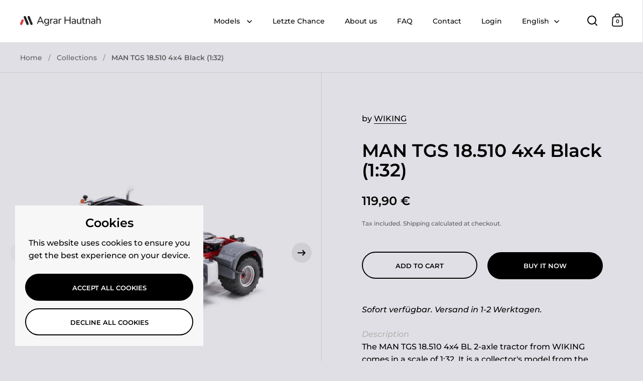

--- FILE ---
content_type: text/html; charset=utf-8
request_url: https://www.agrar-hautnah.de/en/products/man-tgs-18-510-4x4-schwarz-1-32
body_size: 38855
content:
<!doctype html><html class="no-js" lang="en" dir="ltr">
<head>

  <meta charset="utf-8">
  <meta name="viewport" content="width=device-width, initial-scale=1.0, height=device-height, minimum-scale=1.0">
  <meta http-equiv="X-UA-Compatible" content="IE=edge"> 

<link rel="icon" type="image/png" href="https://cdn.shopify.com/s/files/1/0276/9426/8503/files/favicon-96x96.png?v=1736933615" sizes="96x96" />
<link rel="icon" type="image/svg+xml" href="https://cdn.shopify.com/s/files/1/0276/9426/8503/files/favicon.svg?v=1736933615" />
<link rel="shortcut icon" href="https://cdn.shopify.com/s/files/1/0276/9426/8503/files/favicon.ico?v=1736933615" />
<link rel="apple-touch-icon" sizes="180x180" href="https://cdn.shopify.com/s/files/1/0276/9426/8503/files/apple-touch-icon.png?v=1736933615" />
<meta name="apple-mobile-web-app-title" content="Agrar Hautnah" />
<link rel="manifest" href="https://cdn.shopify.com/s/files/1/0276/9426/8503/files/site.webmanifest?v=1736934089" /><title>MAN TGS 18.510 4x4 Black (1:32) &ndash; Agrar Hautnah
</title><meta name="description" content="The MAN TGS 18.510 4x4 BL 2-axle tractor from WIKING comes in a scale of 1:32. It is a collector&#39;s model from the WIKING agricultural technology series. The models are characterized by the finest details and high quality.">

<meta property="og:site_name" content="Agrar Hautnah">
<meta property="og:url" content="https://www.agrar-hautnah.de/en/products/man-tgs-18-510-4x4-schwarz-1-32">
<meta property="og:title" content="MAN TGS 18.510 4x4 Black (1:32)">
<meta property="og:type" content="product">
<meta property="og:description" content="The MAN TGS 18.510 4x4 BL 2-axle tractor from WIKING comes in a scale of 1:32. It is a collector&#39;s model from the WIKING agricultural technology series. The models are characterized by the finest details and high quality."><meta property="og:image" content="http://www.agrar-hautnah.de/cdn/shop/products/MANTGS18.5104x4BLZugmaschineSchwarz_b788bca5-2884-4692-acfe-3f0429496dc5.jpg?v=1669812842">
  <meta property="og:image:secure_url" content="https://www.agrar-hautnah.de/cdn/shop/products/MANTGS18.5104x4BLZugmaschineSchwarz_b788bca5-2884-4692-acfe-3f0429496dc5.jpg?v=1669812842">
  <meta property="og:image:width" content="1245">
  <meta property="og:image:height" content="1395"><meta property="og:price:amount" content="119,90">
  <meta property="og:price:currency" content="EUR"><meta name="twitter:card" content="summary_large_image">
<meta name="twitter:title" content="MAN TGS 18.510 4x4 Black (1:32)">
<meta name="twitter:description" content="The MAN TGS 18.510 4x4 BL 2-axle tractor from WIKING comes in a scale of 1:32. It is a collector&#39;s model from the WIKING agricultural technology series. The models are characterized by the finest details and high quality."><script type="application/ld+json">
  [
    {   
      "@context": "https://schema.org",
      "@type": "WebSite",
      "name": "Agrar Hautnah",
      "url": "https:\/\/www.agrar-hautnah.de"
    },
    {
      "@context": "https://schema.org",
      "@type": "Organization",
      "name": "Agrar Hautnah",
      "url": "https:\/\/www.agrar-hautnah.de"
    }
  ]
</script>

<script type="application/ld+json">
{
  "@context": "https://schema.org",
  "@type": "BreadcrumbList",
  "itemListElement": [
    {
      "@type": "ListItem",
      "position": 1,
      "name": "Home",
      "item": "https://www.agrar-hautnah.de"
    },{
        "@type": "ListItem",
        "position": 2,
        "name": "MAN TGS 18.510 4x4 Black (1:32)",
        "item": "https://www.agrar-hautnah.de/en/products/man-tgs-18-510-4x4-schwarz-1-32"
      }]
}
</script><script type="application/ld+json">{"@context":"http:\/\/schema.org\/","@id":"\/en\/products\/man-tgs-18-510-4x4-schwarz-1-32#product","@type":"Product","brand":{"@type":"Brand","name":"WIKING"},"category":"Scale Models","description":" Description The MAN TGS 18.510 4x4 BL 2-axle tractor from WIKING comes in a scale of 1:32. It is a collector's model from the WIKING agricultural technology series. The models are characterized by the finest details and high quality.\n\n material The model of the MAN TGS 18.510 4x4 BL 2-axle tractor is predominantly made from die-cast. Plastic and rubber are also added.\n\n item number 077651\n\n Warning notice Collector's model - Not suitable for children under 14 years.","image":"https:\/\/www.agrar-hautnah.de\/cdn\/shop\/products\/MANTGS18.5104x4BLZugmaschineSchwarz_b788bca5-2884-4692-acfe-3f0429496dc5.jpg?v=1669812842\u0026width=1920","name":"MAN TGS 18.510 4x4 Black (1:32)","offers":{"@id":"\/en\/products\/man-tgs-18-510-4x4-schwarz-1-32?variant=43787709022476#offer","@type":"Offer","availability":"http:\/\/schema.org\/InStock","price":"119.90","priceCurrency":"EUR","url":"https:\/\/www.agrar-hautnah.de\/en\/products\/man-tgs-18-510-4x4-schwarz-1-32?variant=43787709022476"},"url":"https:\/\/www.agrar-hautnah.de\/en\/products\/man-tgs-18-510-4x4-schwarz-1-32"}</script><link rel="canonical" href="https://www.agrar-hautnah.de/en/products/man-tgs-18-510-4x4-schwarz-1-32">

  <link rel="preconnect" href="https://cdn.shopify.com"><link rel="preconnect" href="https://fonts.shopifycdn.com" crossorigin><link href="//www.agrar-hautnah.de/cdn/shop/t/15/assets/theme.css?v=14432299889316720251750404663" as="style" rel="preload"><link href="//www.agrar-hautnah.de/cdn/shop/t/15/assets/section-header.css?v=171233665762437097931750404663" as="style" rel="preload"><link href="//www.agrar-hautnah.de/cdn/shop/t/15/assets/component-slider.css?v=8095672625576475451750404663" as="style" rel="preload"><link href="//www.agrar-hautnah.de/cdn/shop/t/15/assets/component-product-item.css?v=154712366832164997571750404663" as="style" rel="preload"><link href="//www.agrar-hautnah.de/cdn/shop/t/15/assets/section-main-product.css?v=166929180159072023751750404663" as="style" rel="preload">
  <link rel="preload" as="image" href="//www.agrar-hautnah.de/cdn/shop/products/MANTGS18.5104x4BLZugmaschineSchwarz_b788bca5-2884-4692-acfe-3f0429496dc5.jpg?v=1669812842&width=480" imagesrcset="//www.agrar-hautnah.de/cdn/shop/products/MANTGS18.5104x4BLZugmaschineSchwarz_b788bca5-2884-4692-acfe-3f0429496dc5.jpg?v=1669812842&width=240 240w,//www.agrar-hautnah.de/cdn/shop/products/MANTGS18.5104x4BLZugmaschineSchwarz_b788bca5-2884-4692-acfe-3f0429496dc5.jpg?v=1669812842&width=360 360w,//www.agrar-hautnah.de/cdn/shop/products/MANTGS18.5104x4BLZugmaschineSchwarz_b788bca5-2884-4692-acfe-3f0429496dc5.jpg?v=1669812842&width=420 420w,//www.agrar-hautnah.de/cdn/shop/products/MANTGS18.5104x4BLZugmaschineSchwarz_b788bca5-2884-4692-acfe-3f0429496dc5.jpg?v=1669812842&width=480 480w,//www.agrar-hautnah.de/cdn/shop/products/MANTGS18.5104x4BLZugmaschineSchwarz_b788bca5-2884-4692-acfe-3f0429496dc5.jpg?v=1669812842&width=640 640w,//www.agrar-hautnah.de/cdn/shop/products/MANTGS18.5104x4BLZugmaschineSchwarz_b788bca5-2884-4692-acfe-3f0429496dc5.jpg?v=1669812842&width=840 840w,//www.agrar-hautnah.de/cdn/shop/products/MANTGS18.5104x4BLZugmaschineSchwarz_b788bca5-2884-4692-acfe-3f0429496dc5.jpg?v=1669812842&width=1080 1080w" imagesizes="(max-width: 1024px) and (orientation: portrait) 100vw, (max-width: 768px) 100vw, 50vw">
  

<link rel="preload" href="//www.agrar-hautnah.de/cdn/fonts/montserrat/montserrat_n6.1326b3e84230700ef15b3a29fb520639977513e0.woff2" as="font" type="font/woff2" crossorigin><link rel="preload" href="//www.agrar-hautnah.de/cdn/fonts/montserrat/montserrat_n5.07ef3781d9c78c8b93c98419da7ad4fbeebb6635.woff2" as="font" type="font/woff2" crossorigin>

<style>



@font-face {
  font-family: Montserrat;
  font-weight: 600;
  font-style: normal;
  font-display: swap;
  src: url("//www.agrar-hautnah.de/cdn/fonts/montserrat/montserrat_n6.1326b3e84230700ef15b3a29fb520639977513e0.woff2") format("woff2"),
       url("//www.agrar-hautnah.de/cdn/fonts/montserrat/montserrat_n6.652f051080eb14192330daceed8cd53dfdc5ead9.woff") format("woff");
}
@font-face {
  font-family: Montserrat;
  font-weight: 500;
  font-style: normal;
  font-display: swap;
  src: url("//www.agrar-hautnah.de/cdn/fonts/montserrat/montserrat_n5.07ef3781d9c78c8b93c98419da7ad4fbeebb6635.woff2") format("woff2"),
       url("//www.agrar-hautnah.de/cdn/fonts/montserrat/montserrat_n5.adf9b4bd8b0e4f55a0b203cdd84512667e0d5e4d.woff") format("woff");
}
@font-face {
  font-family: Montserrat;
  font-weight: 600;
  font-style: normal;
  font-display: swap;
  src: url("//www.agrar-hautnah.de/cdn/fonts/montserrat/montserrat_n6.1326b3e84230700ef15b3a29fb520639977513e0.woff2") format("woff2"),
       url("//www.agrar-hautnah.de/cdn/fonts/montserrat/montserrat_n6.652f051080eb14192330daceed8cd53dfdc5ead9.woff") format("woff");
}
@font-face {
  font-family: Montserrat;
  font-weight: 500;
  font-style: italic;
  font-display: swap;
  src: url("//www.agrar-hautnah.de/cdn/fonts/montserrat/montserrat_i5.d3a783eb0cc26f2fda1e99d1dfec3ebaea1dc164.woff2") format("woff2"),
       url("//www.agrar-hautnah.de/cdn/fonts/montserrat/montserrat_i5.76d414ea3d56bb79ef992a9c62dce2e9063bc062.woff") format("woff");
}
</style>
<style>

  :root {

    /* Main color scheme */

    --main-text: #000000;
    --main-text-hover: rgba(0, 0, 0, 0.82);
    --main-text-foreground: #fff;
    
    --main-background: #e0dfe5;
    --main-background-secondary: rgba(0, 0, 0, 0.18);
    --main-background-third: rgba(0, 0, 0, 0.03);
    --main-borders: rgba(0, 0, 0, 0.08);
    --grid-borders: rgba(0, 0, 0, 0.1);

    /* Header & sidebars color scheme */
    
    --header-text: #000000;
    --header-text-foreground: #fff;
    
    --header-background: #ffffff;
    --header-background-secondary: rgba(0, 0, 0, 0.18);
    --header-borders: rgba(0, 0, 0, 0.08);
    --header-grid-borders: rgba(0, 0, 0, 0.1);--cart-image-border: 1px solid #f1f1f1;/* Footer color scheme */

    --footer-text: ;
    --footer-text-foreground: #fff;
    
    --footer-background: ;
    --footer-background-secondary: ;
    --footer-borders: ;

    --grid-image-padding: 0%;
    --grid-image-background: rgba(0,0,0,0);

    /* Buttons radius */

    --buttons-radius: 30px;

    /* Font variables */

    --font-stack-headings: Montserrat, sans-serif;
    --font-weight-headings: 600;
    --font-style-headings: normal;

    --font-stack-body: Montserrat, sans-serif;
    --font-weight-body: 500;--font-weight-body-bold: 600;--font-style-body: normal;

    --base-headings-size: 60;
    --base-headings-line: 1.1;
    --base-body-size: 16;
    --base-body-line: 1.6;

  }

  select, .regular-select-cover, .facets__disclosure:after {
    background-image: url("data:image/svg+xml,%0A%3Csvg width='14' height='9' viewBox='0 0 14 9' fill='none' xmlns='http://www.w3.org/2000/svg'%3E%3Cpath d='M8.42815 7.47604L7.01394 8.89025L0.528658 2.40497L1.94287 0.990753L8.42815 7.47604Z' fill='rgb(0, 0, 0)'/%3E%3Cpath d='M6.98591 8.89025L5.5717 7.47604L12.057 0.990755L13.4712 2.40497L6.98591 8.89025Z' fill='rgb(0, 0, 0)'/%3E%3C/svg%3E%0A");
  }sidebar-drawer {
      --main-background: #ffffff;
    }</style><link href="//www.agrar-hautnah.de/cdn/shop/t/15/assets/theme.css?v=14432299889316720251750404663" rel="stylesheet" type="text/css" media="all" />

  <script>window.performance && window.performance.mark && window.performance.mark('shopify.content_for_header.start');</script><meta name="google-site-verification" content="XV2Zl4-BbamlL72CBcmBdQD4zfFENhLAaeU8K2qCFG4">
<meta name="google-site-verification" content="XV2Zl4-BbamlL72CBcmBdQD4zfFENhLAaeU8K2qCFG4">
<meta id="shopify-digital-wallet" name="shopify-digital-wallet" content="/27694268503/digital_wallets/dialog">
<meta name="shopify-checkout-api-token" content="d4d211c0314ade2c9c05e41f16ef39cc">
<meta id="in-context-paypal-metadata" data-shop-id="27694268503" data-venmo-supported="false" data-environment="production" data-locale="en_US" data-paypal-v4="true" data-currency="EUR">
<link rel="alternate" hreflang="x-default" href="https://www.agrar-hautnah.de/products/man-tgs-18-510-4x4-schwarz-1-32">
<link rel="alternate" hreflang="de" href="https://www.agrar-hautnah.de/products/man-tgs-18-510-4x4-schwarz-1-32">
<link rel="alternate" hreflang="en" href="https://www.agrar-hautnah.de/en/products/man-tgs-18-510-4x4-schwarz-1-32">
<link rel="alternate" hreflang="en-BE" href="https://www.agrar-hautnah.de/en-en/products/man-tgs-18-510-4x4-schwarz-1-32">
<link rel="alternate" hreflang="en-ES" href="https://www.agrar-hautnah.de/en-en/products/man-tgs-18-510-4x4-schwarz-1-32">
<link rel="alternate" hreflang="en-FR" href="https://www.agrar-hautnah.de/en-en/products/man-tgs-18-510-4x4-schwarz-1-32">
<link rel="alternate" hreflang="en-IT" href="https://www.agrar-hautnah.de/en-en/products/man-tgs-18-510-4x4-schwarz-1-32">
<link rel="alternate" hreflang="en-NL" href="https://www.agrar-hautnah.de/en-en/products/man-tgs-18-510-4x4-schwarz-1-32">
<link rel="alternate" hreflang="en-PL" href="https://www.agrar-hautnah.de/en-en/products/man-tgs-18-510-4x4-schwarz-1-32">
<link rel="alternate" hreflang="en-AT" href="https://www.agrar-hautnah.de/en-en/products/man-tgs-18-510-4x4-schwarz-1-32">
<link rel="alternate" hreflang="en-DK" href="https://www.agrar-hautnah.de/en-en/products/man-tgs-18-510-4x4-schwarz-1-32">
<link rel="alternate" hreflang="en-BG" href="https://www.agrar-hautnah.de/en-en/products/man-tgs-18-510-4x4-schwarz-1-32">
<link rel="alternate" hreflang="en-BA" href="https://www.agrar-hautnah.de/en-en/products/man-tgs-18-510-4x4-schwarz-1-32">
<link rel="alternate" hreflang="en-FI" href="https://www.agrar-hautnah.de/en-en/products/man-tgs-18-510-4x4-schwarz-1-32">
<link rel="alternate" hreflang="en-GR" href="https://www.agrar-hautnah.de/en-en/products/man-tgs-18-510-4x4-schwarz-1-32">
<link rel="alternate" hreflang="en-HR" href="https://www.agrar-hautnah.de/en-en/products/man-tgs-18-510-4x4-schwarz-1-32">
<link rel="alternate" hreflang="en-LU" href="https://www.agrar-hautnah.de/en-en/products/man-tgs-18-510-4x4-schwarz-1-32">
<link rel="alternate" hreflang="en-NO" href="https://www.agrar-hautnah.de/en-en/products/man-tgs-18-510-4x4-schwarz-1-32">
<link rel="alternate" hreflang="en-PT" href="https://www.agrar-hautnah.de/en-en/products/man-tgs-18-510-4x4-schwarz-1-32">
<link rel="alternate" hreflang="en-RO" href="https://www.agrar-hautnah.de/en-en/products/man-tgs-18-510-4x4-schwarz-1-32">
<link rel="alternate" hreflang="en-SE" href="https://www.agrar-hautnah.de/en-en/products/man-tgs-18-510-4x4-schwarz-1-32">
<link rel="alternate" hreflang="en-SK" href="https://www.agrar-hautnah.de/en-en/products/man-tgs-18-510-4x4-schwarz-1-32">
<link rel="alternate" hreflang="en-SI" href="https://www.agrar-hautnah.de/en-en/products/man-tgs-18-510-4x4-schwarz-1-32">
<link rel="alternate" hreflang="en-RS" href="https://www.agrar-hautnah.de/en-en/products/man-tgs-18-510-4x4-schwarz-1-32">
<link rel="alternate" hreflang="en-CZ" href="https://www.agrar-hautnah.de/en-en/products/man-tgs-18-510-4x4-schwarz-1-32">
<link rel="alternate" hreflang="en-TR" href="https://www.agrar-hautnah.de/en-en/products/man-tgs-18-510-4x4-schwarz-1-32">
<link rel="alternate" hreflang="en-HU" href="https://www.agrar-hautnah.de/en-en/products/man-tgs-18-510-4x4-schwarz-1-32">
<link rel="alternate" hreflang="en-UA" href="https://www.agrar-hautnah.de/en-en/products/man-tgs-18-510-4x4-schwarz-1-32">
<link rel="alternate" hreflang="en-CA" href="https://www.agrar-hautnah.de/en-en/products/man-tgs-18-510-4x4-schwarz-1-32">
<link rel="alternate" hreflang="en-US" href="https://www.agrar-hautnah.de/en-en/products/man-tgs-18-510-4x4-schwarz-1-32">
<link rel="alternate" hreflang="en-MX" href="https://www.agrar-hautnah.de/en-en/products/man-tgs-18-510-4x4-schwarz-1-32">
<link rel="alternate" hreflang="en-AD" href="https://www.agrar-hautnah.de/en-en/products/man-tgs-18-510-4x4-schwarz-1-32">
<link rel="alternate" hreflang="en-AL" href="https://www.agrar-hautnah.de/en-en/products/man-tgs-18-510-4x4-schwarz-1-32">
<link rel="alternate" hreflang="en-BH" href="https://www.agrar-hautnah.de/en-en/products/man-tgs-18-510-4x4-schwarz-1-32">
<link rel="alternate" hreflang="en-BY" href="https://www.agrar-hautnah.de/en-en/products/man-tgs-18-510-4x4-schwarz-1-32">
<link rel="alternate" hreflang="en-CN" href="https://www.agrar-hautnah.de/en-en/products/man-tgs-18-510-4x4-schwarz-1-32">
<link rel="alternate" hreflang="en-CY" href="https://www.agrar-hautnah.de/en-en/products/man-tgs-18-510-4x4-schwarz-1-32">
<link rel="alternate" hreflang="en-EE" href="https://www.agrar-hautnah.de/en-en/products/man-tgs-18-510-4x4-schwarz-1-32">
<link rel="alternate" hreflang="en-FO" href="https://www.agrar-hautnah.de/en-en/products/man-tgs-18-510-4x4-schwarz-1-32">
<link rel="alternate" hreflang="en-GE" href="https://www.agrar-hautnah.de/en-en/products/man-tgs-18-510-4x4-schwarz-1-32">
<link rel="alternate" hreflang="en-GL" href="https://www.agrar-hautnah.de/en-en/products/man-tgs-18-510-4x4-schwarz-1-32">
<link rel="alternate" hreflang="en-IE" href="https://www.agrar-hautnah.de/en-en/products/man-tgs-18-510-4x4-schwarz-1-32">
<link rel="alternate" hreflang="en-IL" href="https://www.agrar-hautnah.de/en-en/products/man-tgs-18-510-4x4-schwarz-1-32">
<link rel="alternate" hreflang="en-IS" href="https://www.agrar-hautnah.de/en-en/products/man-tgs-18-510-4x4-schwarz-1-32">
<link rel="alternate" hreflang="en-JP" href="https://www.agrar-hautnah.de/en-en/products/man-tgs-18-510-4x4-schwarz-1-32">
<link rel="alternate" hreflang="en-KR" href="https://www.agrar-hautnah.de/en-en/products/man-tgs-18-510-4x4-schwarz-1-32">
<link rel="alternate" hreflang="en-LI" href="https://www.agrar-hautnah.de/en-en/products/man-tgs-18-510-4x4-schwarz-1-32">
<link rel="alternate" hreflang="en-LV" href="https://www.agrar-hautnah.de/en-en/products/man-tgs-18-510-4x4-schwarz-1-32">
<link rel="alternate" hreflang="en-MC" href="https://www.agrar-hautnah.de/en-en/products/man-tgs-18-510-4x4-schwarz-1-32">
<link rel="alternate" hreflang="en-MD" href="https://www.agrar-hautnah.de/en-en/products/man-tgs-18-510-4x4-schwarz-1-32">
<link rel="alternate" hreflang="en-ME" href="https://www.agrar-hautnah.de/en-en/products/man-tgs-18-510-4x4-schwarz-1-32">
<link rel="alternate" hreflang="en-MK" href="https://www.agrar-hautnah.de/en-en/products/man-tgs-18-510-4x4-schwarz-1-32">
<link rel="alternate" hreflang="en-MT" href="https://www.agrar-hautnah.de/en-en/products/man-tgs-18-510-4x4-schwarz-1-32">
<link rel="alternate" hreflang="en-MV" href="https://www.agrar-hautnah.de/en-en/products/man-tgs-18-510-4x4-schwarz-1-32">
<link rel="alternate" hreflang="en-QA" href="https://www.agrar-hautnah.de/en-en/products/man-tgs-18-510-4x4-schwarz-1-32">
<link rel="alternate" hreflang="en-SM" href="https://www.agrar-hautnah.de/en-en/products/man-tgs-18-510-4x4-schwarz-1-32">
<link rel="alternate" hreflang="en-TH" href="https://www.agrar-hautnah.de/en-en/products/man-tgs-18-510-4x4-schwarz-1-32">
<link rel="alternate" hreflang="en-TN" href="https://www.agrar-hautnah.de/en-en/products/man-tgs-18-510-4x4-schwarz-1-32">
<link rel="alternate" hreflang="en-TW" href="https://www.agrar-hautnah.de/en-en/products/man-tgs-18-510-4x4-schwarz-1-32">
<link rel="alternate" hreflang="en-VA" href="https://www.agrar-hautnah.de/en-en/products/man-tgs-18-510-4x4-schwarz-1-32">
<link rel="alternate" type="application/json+oembed" href="https://www.agrar-hautnah.de/en/products/man-tgs-18-510-4x4-schwarz-1-32.oembed">
<script async="async" src="/checkouts/internal/preloads.js?locale=en-DE"></script>
<script id="apple-pay-shop-capabilities" type="application/json">{"shopId":27694268503,"countryCode":"DE","currencyCode":"EUR","merchantCapabilities":["supports3DS"],"merchantId":"gid:\/\/shopify\/Shop\/27694268503","merchantName":"Agrar Hautnah","requiredBillingContactFields":["postalAddress","email"],"requiredShippingContactFields":["postalAddress","email"],"shippingType":"shipping","supportedNetworks":["visa","maestro","masterCard","amex"],"total":{"type":"pending","label":"Agrar Hautnah","amount":"1.00"},"shopifyPaymentsEnabled":true,"supportsSubscriptions":true}</script>
<script id="shopify-features" type="application/json">{"accessToken":"d4d211c0314ade2c9c05e41f16ef39cc","betas":["rich-media-storefront-analytics"],"domain":"www.agrar-hautnah.de","predictiveSearch":true,"shopId":27694268503,"locale":"en"}</script>
<script>var Shopify = Shopify || {};
Shopify.shop = "agrar-hautnah.myshopify.com";
Shopify.locale = "en";
Shopify.currency = {"active":"EUR","rate":"1.0"};
Shopify.country = "DE";
Shopify.theme = {"name":"Split 4.4","id":173948076300,"schema_name":"Split","schema_version":"4.4.0","theme_store_id":842,"role":"main"};
Shopify.theme.handle = "null";
Shopify.theme.style = {"id":null,"handle":null};
Shopify.cdnHost = "www.agrar-hautnah.de/cdn";
Shopify.routes = Shopify.routes || {};
Shopify.routes.root = "/en/";</script>
<script type="module">!function(o){(o.Shopify=o.Shopify||{}).modules=!0}(window);</script>
<script>!function(o){function n(){var o=[];function n(){o.push(Array.prototype.slice.apply(arguments))}return n.q=o,n}var t=o.Shopify=o.Shopify||{};t.loadFeatures=n(),t.autoloadFeatures=n()}(window);</script>
<script id="shop-js-analytics" type="application/json">{"pageType":"product"}</script>
<script defer="defer" async type="module" src="//www.agrar-hautnah.de/cdn/shopifycloud/shop-js/modules/v2/client.init-shop-cart-sync_BT-GjEfc.en.esm.js"></script>
<script defer="defer" async type="module" src="//www.agrar-hautnah.de/cdn/shopifycloud/shop-js/modules/v2/chunk.common_D58fp_Oc.esm.js"></script>
<script defer="defer" async type="module" src="//www.agrar-hautnah.de/cdn/shopifycloud/shop-js/modules/v2/chunk.modal_xMitdFEc.esm.js"></script>
<script type="module">
  await import("//www.agrar-hautnah.de/cdn/shopifycloud/shop-js/modules/v2/client.init-shop-cart-sync_BT-GjEfc.en.esm.js");
await import("//www.agrar-hautnah.de/cdn/shopifycloud/shop-js/modules/v2/chunk.common_D58fp_Oc.esm.js");
await import("//www.agrar-hautnah.de/cdn/shopifycloud/shop-js/modules/v2/chunk.modal_xMitdFEc.esm.js");

  window.Shopify.SignInWithShop?.initShopCartSync?.({"fedCMEnabled":true,"windoidEnabled":true});

</script>
<script>(function() {
  var isLoaded = false;
  function asyncLoad() {
    if (isLoaded) return;
    isLoaded = true;
    var urls = ["https:\/\/cookie-bar.conversionbear.com\/script?app=cookie_consent\u0026shop=agrar-hautnah.myshopify.com"];
    for (var i = 0; i < urls.length; i++) {
      var s = document.createElement('script');
      s.type = 'text/javascript';
      s.async = true;
      s.src = urls[i];
      var x = document.getElementsByTagName('script')[0];
      x.parentNode.insertBefore(s, x);
    }
  };
  if(window.attachEvent) {
    window.attachEvent('onload', asyncLoad);
  } else {
    window.addEventListener('load', asyncLoad, false);
  }
})();</script>
<script id="__st">var __st={"a":27694268503,"offset":3600,"reqid":"e8823c0e-219e-43f4-b564-52c163bc6abd-1769405572","pageurl":"www.agrar-hautnah.de\/en\/products\/man-tgs-18-510-4x4-schwarz-1-32","u":"8366819977c5","p":"product","rtyp":"product","rid":8104566128908};</script>
<script>window.ShopifyPaypalV4VisibilityTracking = true;</script>
<script id="captcha-bootstrap">!function(){'use strict';const t='contact',e='account',n='new_comment',o=[[t,t],['blogs',n],['comments',n],[t,'customer']],c=[[e,'customer_login'],[e,'guest_login'],[e,'recover_customer_password'],[e,'create_customer']],r=t=>t.map((([t,e])=>`form[action*='/${t}']:not([data-nocaptcha='true']) input[name='form_type'][value='${e}']`)).join(','),a=t=>()=>t?[...document.querySelectorAll(t)].map((t=>t.form)):[];function s(){const t=[...o],e=r(t);return a(e)}const i='password',u='form_key',d=['recaptcha-v3-token','g-recaptcha-response','h-captcha-response',i],f=()=>{try{return window.sessionStorage}catch{return}},m='__shopify_v',_=t=>t.elements[u];function p(t,e,n=!1){try{const o=window.sessionStorage,c=JSON.parse(o.getItem(e)),{data:r}=function(t){const{data:e,action:n}=t;return t[m]||n?{data:e,action:n}:{data:t,action:n}}(c);for(const[e,n]of Object.entries(r))t.elements[e]&&(t.elements[e].value=n);n&&o.removeItem(e)}catch(o){console.error('form repopulation failed',{error:o})}}const l='form_type',E='cptcha';function T(t){t.dataset[E]=!0}const w=window,h=w.document,L='Shopify',v='ce_forms',y='captcha';let A=!1;((t,e)=>{const n=(g='f06e6c50-85a8-45c8-87d0-21a2b65856fe',I='https://cdn.shopify.com/shopifycloud/storefront-forms-hcaptcha/ce_storefront_forms_captcha_hcaptcha.v1.5.2.iife.js',D={infoText:'Protected by hCaptcha',privacyText:'Privacy',termsText:'Terms'},(t,e,n)=>{const o=w[L][v],c=o.bindForm;if(c)return c(t,g,e,D).then(n);var r;o.q.push([[t,g,e,D],n]),r=I,A||(h.body.append(Object.assign(h.createElement('script'),{id:'captcha-provider',async:!0,src:r})),A=!0)});var g,I,D;w[L]=w[L]||{},w[L][v]=w[L][v]||{},w[L][v].q=[],w[L][y]=w[L][y]||{},w[L][y].protect=function(t,e){n(t,void 0,e),T(t)},Object.freeze(w[L][y]),function(t,e,n,w,h,L){const[v,y,A,g]=function(t,e,n){const i=e?o:[],u=t?c:[],d=[...i,...u],f=r(d),m=r(i),_=r(d.filter((([t,e])=>n.includes(e))));return[a(f),a(m),a(_),s()]}(w,h,L),I=t=>{const e=t.target;return e instanceof HTMLFormElement?e:e&&e.form},D=t=>v().includes(t);t.addEventListener('submit',(t=>{const e=I(t);if(!e)return;const n=D(e)&&!e.dataset.hcaptchaBound&&!e.dataset.recaptchaBound,o=_(e),c=g().includes(e)&&(!o||!o.value);(n||c)&&t.preventDefault(),c&&!n&&(function(t){try{if(!f())return;!function(t){const e=f();if(!e)return;const n=_(t);if(!n)return;const o=n.value;o&&e.removeItem(o)}(t);const e=Array.from(Array(32),(()=>Math.random().toString(36)[2])).join('');!function(t,e){_(t)||t.append(Object.assign(document.createElement('input'),{type:'hidden',name:u})),t.elements[u].value=e}(t,e),function(t,e){const n=f();if(!n)return;const o=[...t.querySelectorAll(`input[type='${i}']`)].map((({name:t})=>t)),c=[...d,...o],r={};for(const[a,s]of new FormData(t).entries())c.includes(a)||(r[a]=s);n.setItem(e,JSON.stringify({[m]:1,action:t.action,data:r}))}(t,e)}catch(e){console.error('failed to persist form',e)}}(e),e.submit())}));const S=(t,e)=>{t&&!t.dataset[E]&&(n(t,e.some((e=>e===t))),T(t))};for(const o of['focusin','change'])t.addEventListener(o,(t=>{const e=I(t);D(e)&&S(e,y())}));const B=e.get('form_key'),M=e.get(l),P=B&&M;t.addEventListener('DOMContentLoaded',(()=>{const t=y();if(P)for(const e of t)e.elements[l].value===M&&p(e,B);[...new Set([...A(),...v().filter((t=>'true'===t.dataset.shopifyCaptcha))])].forEach((e=>S(e,t)))}))}(h,new URLSearchParams(w.location.search),n,t,e,['guest_login'])})(!0,!0)}();</script>
<script integrity="sha256-4kQ18oKyAcykRKYeNunJcIwy7WH5gtpwJnB7kiuLZ1E=" data-source-attribution="shopify.loadfeatures" defer="defer" src="//www.agrar-hautnah.de/cdn/shopifycloud/storefront/assets/storefront/load_feature-a0a9edcb.js" crossorigin="anonymous"></script>
<script data-source-attribution="shopify.dynamic_checkout.dynamic.init">var Shopify=Shopify||{};Shopify.PaymentButton=Shopify.PaymentButton||{isStorefrontPortableWallets:!0,init:function(){window.Shopify.PaymentButton.init=function(){};var t=document.createElement("script");t.src="https://www.agrar-hautnah.de/cdn/shopifycloud/portable-wallets/latest/portable-wallets.en.js",t.type="module",document.head.appendChild(t)}};
</script>
<script data-source-attribution="shopify.dynamic_checkout.buyer_consent">
  function portableWalletsHideBuyerConsent(e){var t=document.getElementById("shopify-buyer-consent"),n=document.getElementById("shopify-subscription-policy-button");t&&n&&(t.classList.add("hidden"),t.setAttribute("aria-hidden","true"),n.removeEventListener("click",e))}function portableWalletsShowBuyerConsent(e){var t=document.getElementById("shopify-buyer-consent"),n=document.getElementById("shopify-subscription-policy-button");t&&n&&(t.classList.remove("hidden"),t.removeAttribute("aria-hidden"),n.addEventListener("click",e))}window.Shopify?.PaymentButton&&(window.Shopify.PaymentButton.hideBuyerConsent=portableWalletsHideBuyerConsent,window.Shopify.PaymentButton.showBuyerConsent=portableWalletsShowBuyerConsent);
</script>
<script>
  function portableWalletsCleanup(e){e&&e.src&&console.error("Failed to load portable wallets script "+e.src);var t=document.querySelectorAll("shopify-accelerated-checkout .shopify-payment-button__skeleton, shopify-accelerated-checkout-cart .wallet-cart-button__skeleton"),e=document.getElementById("shopify-buyer-consent");for(let e=0;e<t.length;e++)t[e].remove();e&&e.remove()}function portableWalletsNotLoadedAsModule(e){e instanceof ErrorEvent&&"string"==typeof e.message&&e.message.includes("import.meta")&&"string"==typeof e.filename&&e.filename.includes("portable-wallets")&&(window.removeEventListener("error",portableWalletsNotLoadedAsModule),window.Shopify.PaymentButton.failedToLoad=e,"loading"===document.readyState?document.addEventListener("DOMContentLoaded",window.Shopify.PaymentButton.init):window.Shopify.PaymentButton.init())}window.addEventListener("error",portableWalletsNotLoadedAsModule);
</script>

<script type="module" src="https://www.agrar-hautnah.de/cdn/shopifycloud/portable-wallets/latest/portable-wallets.en.js" onError="portableWalletsCleanup(this)" crossorigin="anonymous"></script>
<script nomodule>
  document.addEventListener("DOMContentLoaded", portableWalletsCleanup);
</script>

<link id="shopify-accelerated-checkout-styles" rel="stylesheet" media="screen" href="https://www.agrar-hautnah.de/cdn/shopifycloud/portable-wallets/latest/accelerated-checkout-backwards-compat.css" crossorigin="anonymous">
<style id="shopify-accelerated-checkout-cart">
        #shopify-buyer-consent {
  margin-top: 1em;
  display: inline-block;
  width: 100%;
}

#shopify-buyer-consent.hidden {
  display: none;
}

#shopify-subscription-policy-button {
  background: none;
  border: none;
  padding: 0;
  text-decoration: underline;
  font-size: inherit;
  cursor: pointer;
}

#shopify-subscription-policy-button::before {
  box-shadow: none;
}

      </style>

<script>window.performance && window.performance.mark && window.performance.mark('shopify.content_for_header.end');</script>

  <script>
    const rbi = [];
    const ribSetSize = (img) => {
      if ( img.offsetWidth / parseInt(img.dataset.ratio) < img.offsetHeight ) {
        img.setAttribute('sizes', `${Math.ceil(img.offsetHeight * parseInt(img.dataset.ratio))}px`);
      } else {
        img.setAttribute('sizes', `${Math.ceil(img.offsetWidth)}px`);
      }
    }
    function debounce(fn, wait) {
      let t;
      return (...args) => {
        clearTimeout(t);
        t = setTimeout(() => fn.apply(this, args), wait);
      };
    }
    window.KEYCODES = {
      TAB: 9,
      ESC: 27,
      DOWN: 40,
      RIGHT: 39,
      UP: 38,
      LEFT: 37,
      RETURN: 13
    };
    window.addEventListener('resize', debounce(()=>{
      for ( let img of rbi ) {
        ribSetSize(img);
      }
    }, 250));
  </script>

  <script>
    const ProductHeaderHelper = productSelector => {
      const originalHeader = document.querySelector(`${productSelector} .product-header`);
      let duplicateHeader = document.createElement('div');
      duplicateHeader.classList = 'product-header product-header--mobile';
      duplicateHeader.innerHTML = document.querySelector(`${productSelector} product-header`).innerHTML;
      duplicateHeader.querySelector('.price-reviews').id = "";
      document.querySelector(`${productSelector}`).prepend(duplicateHeader);
      const headerObserver = new MutationObserver(mutations=>{
        for ( const mutation of mutations ) {
          duplicateHeader.innerHTML = originalHeader.innerHTML;
        }
      });
      headerObserver.observe(originalHeader,{ attributes: false, childList: true, subtree: true })
    }
  </script><noscript>
    <link rel="stylesheet" href="//www.agrar-hautnah.de/cdn/shop/t/15/assets/theme-noscript.css?v=143651147855901250301750404663">
  </noscript>

  <script src="//www.agrar-hautnah.de/cdn/shop/t/15/assets/component-video-background.js?v=144337521800850417181750404663" defer></script>

<link href="https://monorail-edge.shopifysvc.com" rel="dns-prefetch">
<script>(function(){if ("sendBeacon" in navigator && "performance" in window) {try {var session_token_from_headers = performance.getEntriesByType('navigation')[0].serverTiming.find(x => x.name == '_s').description;} catch {var session_token_from_headers = undefined;}var session_cookie_matches = document.cookie.match(/_shopify_s=([^;]*)/);var session_token_from_cookie = session_cookie_matches && session_cookie_matches.length === 2 ? session_cookie_matches[1] : "";var session_token = session_token_from_headers || session_token_from_cookie || "";function handle_abandonment_event(e) {var entries = performance.getEntries().filter(function(entry) {return /monorail-edge.shopifysvc.com/.test(entry.name);});if (!window.abandonment_tracked && entries.length === 0) {window.abandonment_tracked = true;var currentMs = Date.now();var navigation_start = performance.timing.navigationStart;var payload = {shop_id: 27694268503,url: window.location.href,navigation_start,duration: currentMs - navigation_start,session_token,page_type: "product"};window.navigator.sendBeacon("https://monorail-edge.shopifysvc.com/v1/produce", JSON.stringify({schema_id: "online_store_buyer_site_abandonment/1.1",payload: payload,metadata: {event_created_at_ms: currentMs,event_sent_at_ms: currentMs}}));}}window.addEventListener('pagehide', handle_abandonment_event);}}());</script>
<script id="web-pixels-manager-setup">(function e(e,d,r,n,o){if(void 0===o&&(o={}),!Boolean(null===(a=null===(i=window.Shopify)||void 0===i?void 0:i.analytics)||void 0===a?void 0:a.replayQueue)){var i,a;window.Shopify=window.Shopify||{};var t=window.Shopify;t.analytics=t.analytics||{};var s=t.analytics;s.replayQueue=[],s.publish=function(e,d,r){return s.replayQueue.push([e,d,r]),!0};try{self.performance.mark("wpm:start")}catch(e){}var l=function(){var e={modern:/Edge?\/(1{2}[4-9]|1[2-9]\d|[2-9]\d{2}|\d{4,})\.\d+(\.\d+|)|Firefox\/(1{2}[4-9]|1[2-9]\d|[2-9]\d{2}|\d{4,})\.\d+(\.\d+|)|Chrom(ium|e)\/(9{2}|\d{3,})\.\d+(\.\d+|)|(Maci|X1{2}).+ Version\/(15\.\d+|(1[6-9]|[2-9]\d|\d{3,})\.\d+)([,.]\d+|)( \(\w+\)|)( Mobile\/\w+|) Safari\/|Chrome.+OPR\/(9{2}|\d{3,})\.\d+\.\d+|(CPU[ +]OS|iPhone[ +]OS|CPU[ +]iPhone|CPU IPhone OS|CPU iPad OS)[ +]+(15[._]\d+|(1[6-9]|[2-9]\d|\d{3,})[._]\d+)([._]\d+|)|Android:?[ /-](13[3-9]|1[4-9]\d|[2-9]\d{2}|\d{4,})(\.\d+|)(\.\d+|)|Android.+Firefox\/(13[5-9]|1[4-9]\d|[2-9]\d{2}|\d{4,})\.\d+(\.\d+|)|Android.+Chrom(ium|e)\/(13[3-9]|1[4-9]\d|[2-9]\d{2}|\d{4,})\.\d+(\.\d+|)|SamsungBrowser\/([2-9]\d|\d{3,})\.\d+/,legacy:/Edge?\/(1[6-9]|[2-9]\d|\d{3,})\.\d+(\.\d+|)|Firefox\/(5[4-9]|[6-9]\d|\d{3,})\.\d+(\.\d+|)|Chrom(ium|e)\/(5[1-9]|[6-9]\d|\d{3,})\.\d+(\.\d+|)([\d.]+$|.*Safari\/(?![\d.]+ Edge\/[\d.]+$))|(Maci|X1{2}).+ Version\/(10\.\d+|(1[1-9]|[2-9]\d|\d{3,})\.\d+)([,.]\d+|)( \(\w+\)|)( Mobile\/\w+|) Safari\/|Chrome.+OPR\/(3[89]|[4-9]\d|\d{3,})\.\d+\.\d+|(CPU[ +]OS|iPhone[ +]OS|CPU[ +]iPhone|CPU IPhone OS|CPU iPad OS)[ +]+(10[._]\d+|(1[1-9]|[2-9]\d|\d{3,})[._]\d+)([._]\d+|)|Android:?[ /-](13[3-9]|1[4-9]\d|[2-9]\d{2}|\d{4,})(\.\d+|)(\.\d+|)|Mobile Safari.+OPR\/([89]\d|\d{3,})\.\d+\.\d+|Android.+Firefox\/(13[5-9]|1[4-9]\d|[2-9]\d{2}|\d{4,})\.\d+(\.\d+|)|Android.+Chrom(ium|e)\/(13[3-9]|1[4-9]\d|[2-9]\d{2}|\d{4,})\.\d+(\.\d+|)|Android.+(UC? ?Browser|UCWEB|U3)[ /]?(15\.([5-9]|\d{2,})|(1[6-9]|[2-9]\d|\d{3,})\.\d+)\.\d+|SamsungBrowser\/(5\.\d+|([6-9]|\d{2,})\.\d+)|Android.+MQ{2}Browser\/(14(\.(9|\d{2,})|)|(1[5-9]|[2-9]\d|\d{3,})(\.\d+|))(\.\d+|)|K[Aa][Ii]OS\/(3\.\d+|([4-9]|\d{2,})\.\d+)(\.\d+|)/},d=e.modern,r=e.legacy,n=navigator.userAgent;return n.match(d)?"modern":n.match(r)?"legacy":"unknown"}(),u="modern"===l?"modern":"legacy",c=(null!=n?n:{modern:"",legacy:""})[u],f=function(e){return[e.baseUrl,"/wpm","/b",e.hashVersion,"modern"===e.buildTarget?"m":"l",".js"].join("")}({baseUrl:d,hashVersion:r,buildTarget:u}),m=function(e){var d=e.version,r=e.bundleTarget,n=e.surface,o=e.pageUrl,i=e.monorailEndpoint;return{emit:function(e){var a=e.status,t=e.errorMsg,s=(new Date).getTime(),l=JSON.stringify({metadata:{event_sent_at_ms:s},events:[{schema_id:"web_pixels_manager_load/3.1",payload:{version:d,bundle_target:r,page_url:o,status:a,surface:n,error_msg:t},metadata:{event_created_at_ms:s}}]});if(!i)return console&&console.warn&&console.warn("[Web Pixels Manager] No Monorail endpoint provided, skipping logging."),!1;try{return self.navigator.sendBeacon.bind(self.navigator)(i,l)}catch(e){}var u=new XMLHttpRequest;try{return u.open("POST",i,!0),u.setRequestHeader("Content-Type","text/plain"),u.send(l),!0}catch(e){return console&&console.warn&&console.warn("[Web Pixels Manager] Got an unhandled error while logging to Monorail."),!1}}}}({version:r,bundleTarget:l,surface:e.surface,pageUrl:self.location.href,monorailEndpoint:e.monorailEndpoint});try{o.browserTarget=l,function(e){var d=e.src,r=e.async,n=void 0===r||r,o=e.onload,i=e.onerror,a=e.sri,t=e.scriptDataAttributes,s=void 0===t?{}:t,l=document.createElement("script"),u=document.querySelector("head"),c=document.querySelector("body");if(l.async=n,l.src=d,a&&(l.integrity=a,l.crossOrigin="anonymous"),s)for(var f in s)if(Object.prototype.hasOwnProperty.call(s,f))try{l.dataset[f]=s[f]}catch(e){}if(o&&l.addEventListener("load",o),i&&l.addEventListener("error",i),u)u.appendChild(l);else{if(!c)throw new Error("Did not find a head or body element to append the script");c.appendChild(l)}}({src:f,async:!0,onload:function(){if(!function(){var e,d;return Boolean(null===(d=null===(e=window.Shopify)||void 0===e?void 0:e.analytics)||void 0===d?void 0:d.initialized)}()){var d=window.webPixelsManager.init(e)||void 0;if(d){var r=window.Shopify.analytics;r.replayQueue.forEach((function(e){var r=e[0],n=e[1],o=e[2];d.publishCustomEvent(r,n,o)})),r.replayQueue=[],r.publish=d.publishCustomEvent,r.visitor=d.visitor,r.initialized=!0}}},onerror:function(){return m.emit({status:"failed",errorMsg:"".concat(f," has failed to load")})},sri:function(e){var d=/^sha384-[A-Za-z0-9+/=]+$/;return"string"==typeof e&&d.test(e)}(c)?c:"",scriptDataAttributes:o}),m.emit({status:"loading"})}catch(e){m.emit({status:"failed",errorMsg:(null==e?void 0:e.message)||"Unknown error"})}}})({shopId: 27694268503,storefrontBaseUrl: "https://www.agrar-hautnah.de",extensionsBaseUrl: "https://extensions.shopifycdn.com/cdn/shopifycloud/web-pixels-manager",monorailEndpoint: "https://monorail-edge.shopifysvc.com/unstable/produce_batch",surface: "storefront-renderer",enabledBetaFlags: ["2dca8a86"],webPixelsConfigList: [{"id":"185073932","eventPayloadVersion":"v1","runtimeContext":"LAX","scriptVersion":"1","type":"CUSTOM","privacyPurposes":["ANALYTICS"],"name":"Google Analytics tag (migrated)"},{"id":"shopify-app-pixel","configuration":"{}","eventPayloadVersion":"v1","runtimeContext":"STRICT","scriptVersion":"0450","apiClientId":"shopify-pixel","type":"APP","privacyPurposes":["ANALYTICS","MARKETING"]},{"id":"shopify-custom-pixel","eventPayloadVersion":"v1","runtimeContext":"LAX","scriptVersion":"0450","apiClientId":"shopify-pixel","type":"CUSTOM","privacyPurposes":["ANALYTICS","MARKETING"]}],isMerchantRequest: false,initData: {"shop":{"name":"Agrar Hautnah","paymentSettings":{"currencyCode":"EUR"},"myshopifyDomain":"agrar-hautnah.myshopify.com","countryCode":"DE","storefrontUrl":"https:\/\/www.agrar-hautnah.de\/en"},"customer":null,"cart":null,"checkout":null,"productVariants":[{"price":{"amount":119.9,"currencyCode":"EUR"},"product":{"title":"MAN TGS 18.510 4x4 Black (1:32)","vendor":"WIKING","id":"8104566128908","untranslatedTitle":"MAN TGS 18.510 4x4 Black (1:32)","url":"\/en\/products\/man-tgs-18-510-4x4-schwarz-1-32","type":"Agricultural technology model 1:32"},"id":"43787709022476","image":{"src":"\/\/www.agrar-hautnah.de\/cdn\/shop\/products\/MANTGS18.5104x4BLZugmaschineSchwarz_b788bca5-2884-4692-acfe-3f0429496dc5.jpg?v=1669812842"},"sku":"","title":"Default Title","untranslatedTitle":"Default Title"}],"purchasingCompany":null},},"https://www.agrar-hautnah.de/cdn","fcfee988w5aeb613cpc8e4bc33m6693e112",{"modern":"","legacy":""},{"shopId":"27694268503","storefrontBaseUrl":"https:\/\/www.agrar-hautnah.de","extensionBaseUrl":"https:\/\/extensions.shopifycdn.com\/cdn\/shopifycloud\/web-pixels-manager","surface":"storefront-renderer","enabledBetaFlags":"[\"2dca8a86\"]","isMerchantRequest":"false","hashVersion":"fcfee988w5aeb613cpc8e4bc33m6693e112","publish":"custom","events":"[[\"page_viewed\",{}],[\"product_viewed\",{\"productVariant\":{\"price\":{\"amount\":119.9,\"currencyCode\":\"EUR\"},\"product\":{\"title\":\"MAN TGS 18.510 4x4 Black (1:32)\",\"vendor\":\"WIKING\",\"id\":\"8104566128908\",\"untranslatedTitle\":\"MAN TGS 18.510 4x4 Black (1:32)\",\"url\":\"\/en\/products\/man-tgs-18-510-4x4-schwarz-1-32\",\"type\":\"Agricultural technology model 1:32\"},\"id\":\"43787709022476\",\"image\":{\"src\":\"\/\/www.agrar-hautnah.de\/cdn\/shop\/products\/MANTGS18.5104x4BLZugmaschineSchwarz_b788bca5-2884-4692-acfe-3f0429496dc5.jpg?v=1669812842\"},\"sku\":\"\",\"title\":\"Default Title\",\"untranslatedTitle\":\"Default Title\"}}]]"});</script><script>
  window.ShopifyAnalytics = window.ShopifyAnalytics || {};
  window.ShopifyAnalytics.meta = window.ShopifyAnalytics.meta || {};
  window.ShopifyAnalytics.meta.currency = 'EUR';
  var meta = {"product":{"id":8104566128908,"gid":"gid:\/\/shopify\/Product\/8104566128908","vendor":"WIKING","type":"Agricultural technology model 1:32","handle":"man-tgs-18-510-4x4-schwarz-1-32","variants":[{"id":43787709022476,"price":11990,"name":"MAN TGS 18.510 4x4 Black (1:32)","public_title":null,"sku":""}],"remote":false},"page":{"pageType":"product","resourceType":"product","resourceId":8104566128908,"requestId":"e8823c0e-219e-43f4-b564-52c163bc6abd-1769405572"}};
  for (var attr in meta) {
    window.ShopifyAnalytics.meta[attr] = meta[attr];
  }
</script>
<script class="analytics">
  (function () {
    var customDocumentWrite = function(content) {
      var jquery = null;

      if (window.jQuery) {
        jquery = window.jQuery;
      } else if (window.Checkout && window.Checkout.$) {
        jquery = window.Checkout.$;
      }

      if (jquery) {
        jquery('body').append(content);
      }
    };

    var hasLoggedConversion = function(token) {
      if (token) {
        return document.cookie.indexOf('loggedConversion=' + token) !== -1;
      }
      return false;
    }

    var setCookieIfConversion = function(token) {
      if (token) {
        var twoMonthsFromNow = new Date(Date.now());
        twoMonthsFromNow.setMonth(twoMonthsFromNow.getMonth() + 2);

        document.cookie = 'loggedConversion=' + token + '; expires=' + twoMonthsFromNow;
      }
    }

    var trekkie = window.ShopifyAnalytics.lib = window.trekkie = window.trekkie || [];
    if (trekkie.integrations) {
      return;
    }
    trekkie.methods = [
      'identify',
      'page',
      'ready',
      'track',
      'trackForm',
      'trackLink'
    ];
    trekkie.factory = function(method) {
      return function() {
        var args = Array.prototype.slice.call(arguments);
        args.unshift(method);
        trekkie.push(args);
        return trekkie;
      };
    };
    for (var i = 0; i < trekkie.methods.length; i++) {
      var key = trekkie.methods[i];
      trekkie[key] = trekkie.factory(key);
    }
    trekkie.load = function(config) {
      trekkie.config = config || {};
      trekkie.config.initialDocumentCookie = document.cookie;
      var first = document.getElementsByTagName('script')[0];
      var script = document.createElement('script');
      script.type = 'text/javascript';
      script.onerror = function(e) {
        var scriptFallback = document.createElement('script');
        scriptFallback.type = 'text/javascript';
        scriptFallback.onerror = function(error) {
                var Monorail = {
      produce: function produce(monorailDomain, schemaId, payload) {
        var currentMs = new Date().getTime();
        var event = {
          schema_id: schemaId,
          payload: payload,
          metadata: {
            event_created_at_ms: currentMs,
            event_sent_at_ms: currentMs
          }
        };
        return Monorail.sendRequest("https://" + monorailDomain + "/v1/produce", JSON.stringify(event));
      },
      sendRequest: function sendRequest(endpointUrl, payload) {
        // Try the sendBeacon API
        if (window && window.navigator && typeof window.navigator.sendBeacon === 'function' && typeof window.Blob === 'function' && !Monorail.isIos12()) {
          var blobData = new window.Blob([payload], {
            type: 'text/plain'
          });

          if (window.navigator.sendBeacon(endpointUrl, blobData)) {
            return true;
          } // sendBeacon was not successful

        } // XHR beacon

        var xhr = new XMLHttpRequest();

        try {
          xhr.open('POST', endpointUrl);
          xhr.setRequestHeader('Content-Type', 'text/plain');
          xhr.send(payload);
        } catch (e) {
          console.log(e);
        }

        return false;
      },
      isIos12: function isIos12() {
        return window.navigator.userAgent.lastIndexOf('iPhone; CPU iPhone OS 12_') !== -1 || window.navigator.userAgent.lastIndexOf('iPad; CPU OS 12_') !== -1;
      }
    };
    Monorail.produce('monorail-edge.shopifysvc.com',
      'trekkie_storefront_load_errors/1.1',
      {shop_id: 27694268503,
      theme_id: 173948076300,
      app_name: "storefront",
      context_url: window.location.href,
      source_url: "//www.agrar-hautnah.de/cdn/s/trekkie.storefront.8d95595f799fbf7e1d32231b9a28fd43b70c67d3.min.js"});

        };
        scriptFallback.async = true;
        scriptFallback.src = '//www.agrar-hautnah.de/cdn/s/trekkie.storefront.8d95595f799fbf7e1d32231b9a28fd43b70c67d3.min.js';
        first.parentNode.insertBefore(scriptFallback, first);
      };
      script.async = true;
      script.src = '//www.agrar-hautnah.de/cdn/s/trekkie.storefront.8d95595f799fbf7e1d32231b9a28fd43b70c67d3.min.js';
      first.parentNode.insertBefore(script, first);
    };
    trekkie.load(
      {"Trekkie":{"appName":"storefront","development":false,"defaultAttributes":{"shopId":27694268503,"isMerchantRequest":null,"themeId":173948076300,"themeCityHash":"17241437110618731691","contentLanguage":"en","currency":"EUR","eventMetadataId":"4eec7101-181d-46d4-b097-01d3dda76c45"},"isServerSideCookieWritingEnabled":true,"monorailRegion":"shop_domain","enabledBetaFlags":["65f19447"]},"Session Attribution":{},"S2S":{"facebookCapiEnabled":false,"source":"trekkie-storefront-renderer","apiClientId":580111}}
    );

    var loaded = false;
    trekkie.ready(function() {
      if (loaded) return;
      loaded = true;

      window.ShopifyAnalytics.lib = window.trekkie;

      var originalDocumentWrite = document.write;
      document.write = customDocumentWrite;
      try { window.ShopifyAnalytics.merchantGoogleAnalytics.call(this); } catch(error) {};
      document.write = originalDocumentWrite;

      window.ShopifyAnalytics.lib.page(null,{"pageType":"product","resourceType":"product","resourceId":8104566128908,"requestId":"e8823c0e-219e-43f4-b564-52c163bc6abd-1769405572","shopifyEmitted":true});

      var match = window.location.pathname.match(/checkouts\/(.+)\/(thank_you|post_purchase)/)
      var token = match? match[1]: undefined;
      if (!hasLoggedConversion(token)) {
        setCookieIfConversion(token);
        window.ShopifyAnalytics.lib.track("Viewed Product",{"currency":"EUR","variantId":43787709022476,"productId":8104566128908,"productGid":"gid:\/\/shopify\/Product\/8104566128908","name":"MAN TGS 18.510 4x4 Black (1:32)","price":"119.90","sku":"","brand":"WIKING","variant":null,"category":"Agricultural technology model 1:32","nonInteraction":true,"remote":false},undefined,undefined,{"shopifyEmitted":true});
      window.ShopifyAnalytics.lib.track("monorail:\/\/trekkie_storefront_viewed_product\/1.1",{"currency":"EUR","variantId":43787709022476,"productId":8104566128908,"productGid":"gid:\/\/shopify\/Product\/8104566128908","name":"MAN TGS 18.510 4x4 Black (1:32)","price":"119.90","sku":"","brand":"WIKING","variant":null,"category":"Agricultural technology model 1:32","nonInteraction":true,"remote":false,"referer":"https:\/\/www.agrar-hautnah.de\/en\/products\/man-tgs-18-510-4x4-schwarz-1-32"});
      }
    });


        var eventsListenerScript = document.createElement('script');
        eventsListenerScript.async = true;
        eventsListenerScript.src = "//www.agrar-hautnah.de/cdn/shopifycloud/storefront/assets/shop_events_listener-3da45d37.js";
        document.getElementsByTagName('head')[0].appendChild(eventsListenerScript);

})();</script>
  <script>
  if (!window.ga || (window.ga && typeof window.ga !== 'function')) {
    window.ga = function ga() {
      (window.ga.q = window.ga.q || []).push(arguments);
      if (window.Shopify && window.Shopify.analytics && typeof window.Shopify.analytics.publish === 'function') {
        window.Shopify.analytics.publish("ga_stub_called", {}, {sendTo: "google_osp_migration"});
      }
      console.error("Shopify's Google Analytics stub called with:", Array.from(arguments), "\nSee https://help.shopify.com/manual/promoting-marketing/pixels/pixel-migration#google for more information.");
    };
    if (window.Shopify && window.Shopify.analytics && typeof window.Shopify.analytics.publish === 'function') {
      window.Shopify.analytics.publish("ga_stub_initialized", {}, {sendTo: "google_osp_migration"});
    }
  }
</script>
<script
  defer
  src="https://www.agrar-hautnah.de/cdn/shopifycloud/perf-kit/shopify-perf-kit-3.0.4.min.js"
  data-application="storefront-renderer"
  data-shop-id="27694268503"
  data-render-region="gcp-us-east1"
  data-page-type="product"
  data-theme-instance-id="173948076300"
  data-theme-name="Split"
  data-theme-version="4.4.0"
  data-monorail-region="shop_domain"
  data-resource-timing-sampling-rate="10"
  data-shs="true"
  data-shs-beacon="true"
  data-shs-export-with-fetch="true"
  data-shs-logs-sample-rate="1"
  data-shs-beacon-endpoint="https://www.agrar-hautnah.de/api/collect"
></script>
</head>

<body id="man-tgs-18-510-4x4-black-1-32" class="no-touchevents
   
  template-product template-product
  
  
   sidebars-has-scrollbars 
">
  
  <a href="#main" class="visually-hidden skip-to-content">Skip to content</a>
  <div id="screen-reader-info" aria-live="polite" class="visually-hidden"></div>

  <script>
    window.fixVhByVars = function(){
      let headerHeight = 0;
      document.querySelectorAll('.shopify-section-group-header-group').forEach(elm=>{
        headerHeight += elm.offsetHeight;
      });
      document.documentElement.style.setProperty('--window-height', `${1 + document.documentElement.clientHeight - headerHeight}px`);
    }
    window.addEventListener('resize', debounce(fixVhByVars, 200));
  </script><!-- BEGIN sections: header-group -->
<div id="shopify-section-sections--23987185975564__header" class="shopify-section shopify-section-group-header-group mount-header"><link href="//www.agrar-hautnah.de/cdn/shop/t/15/assets/section-header.css?v=171233665762437097931750404663" rel="stylesheet" type="text/css" media="all" />

<main-header id="site-header" class="site-header desktop-view--classic " data-logo_height="20"
data-sticky="sticky--scroll">

  <!-- logo -->
  
  <span class="logo"><a class="logo-img" href="/en" style="height:var(--header-logo);display:flex;align-items:center">
        <img src="//www.agrar-hautnah.de/cdn/shop/files/LogoAgrarHautnah.png?v=1641394973" alt="Agrar Hautnah" style="max-height:20px" width="1376" height="170" />
      </a></span>




<style>
  /* Default (static) values */:root {
      --header-logo: 40px;
    }
    @media screen and (max-width: 480px){
      :root {
        --header-logo: 30px;
      }
    }</style><!-- menu -->

  <div id="site-nav--desktop" class="site-nav style--classic"><div class="site-nav-container portable--hide">
        <nav class="primary-menu"><ul class="link-list">

	

	

		<li class="has-submenu" id="menu-item-collections" aria-controls="SiteNavLabel-models-classic" aria-expanded="false">
		
			<a class="menu-link" href="/en/collections">
				<span><span class="underline-animation">Models</span></span>
				<span class="icon"><svg width="11" height="7" viewBox="0 0 11 7" fill="none" xmlns="http://www.w3.org/2000/svg"><path fill-rule="evenodd" clip-rule="evenodd" d="M5.06067 4L1.06066 0L0 1.06066L4 5.06067L5.06066 6.12132L6.12132 5.06066L10.1213 1.06067L9.06066 8.79169e-06L5.06067 4Z" fill="black"/></svg></span>
			</a>

			<ul class="submenu mega-menu" id="SiteNavLabel-models-classic">

				<div class="submenu-holder">

					<div class="submenu-masonry  without-promotion "><li class="mega-link  has-babymenu ">

								<a class="menu-link no-focus-link" href="/en/search">
									<span><span class="underline-animation">Vendor</span></span>
									
										<span class="icon"><svg width="11" height="7" viewBox="0 0 11 7" fill="none" xmlns="http://www.w3.org/2000/svg"><path fill-rule="evenodd" clip-rule="evenodd" d="M5.06067 4L1.06066 0L0 1.06066L4 5.06067L5.06066 6.12132L6.12132 5.06066L10.1213 1.06067L9.06066 8.79169e-06L5.06067 4Z" fill="black"/></svg></span>
									
								</a>

									<div class="babymenu">
										<ul>
											
												<li><a class="menu-link no-focus-link" href="/en/collections/wiking"><span class="underline-animation">Wiking</span></a></li>
											
												<li><a class="menu-link no-focus-link" href="/en/collections/weise-toys"><span class="underline-animation">Weise Toys</span></a></li>
											
												<li><a class="menu-link no-focus-link" href="/en/collections/universal-hobbies"><span class="underline-animation">Universal Hobbies</span></a></li>
											
												<li><a class="menu-link no-focus-link" href="/en/collections/ros"><span class="underline-animation">ROS</span></a></li>
											
												<li><a class="menu-link no-focus-link" href="/en/collections/marge"><span class="underline-animation">MarGe</span></a></li>
											
												<li><a class="menu-link no-focus-link" href="/en/collections/schuco"><span class="underline-animation">Schuco</span></a></li>
											
												<li><a class="menu-link no-focus-link" href="/en/collections/at-collection"><span class="underline-animation">AT Collection</span></a></li>
											
												<li><a class="menu-link no-focus-link" href="/en/collections/britains"><span class="underline-animation">Britains &amp; Ertl</span></a></li>
											
												<li><a class="menu-link no-focus-link" href="/en/collections/treckerle"><span class="underline-animation">Treckerle</span></a></li>
											
										</ul>
									</div></li><li class="mega-link  has-babymenu ">

								<a class="menu-link no-focus-link" href="/en/search">
									<span><span class="underline-animation">Manufacturer</span></span>
									
										<span class="icon"><svg width="11" height="7" viewBox="0 0 11 7" fill="none" xmlns="http://www.w3.org/2000/svg"><path fill-rule="evenodd" clip-rule="evenodd" d="M5.06067 4L1.06066 0L0 1.06066L4 5.06067L5.06066 6.12132L6.12132 5.06066L10.1213 1.06067L9.06066 8.79169e-06L5.06067 4Z" fill="black"/></svg></span>
									
								</a>

									<div class="babymenu">
										<ul>
											
												<li><a class="menu-link no-focus-link" href="/en/collections/claas"><span class="underline-animation">Claas</span></a></li>
											
												<li><a class="menu-link no-focus-link" href="/en/collections/case"><span class="underline-animation">Case</span></a></li>
											
												<li><a class="menu-link no-focus-link" href="/en/collections/deutz-fahr"><span class="underline-animation">Deutz Fahr</span></a></li>
											
												<li><a class="menu-link no-focus-link" href="/en/collections/fendt"><span class="underline-animation">Fendt</span></a></li>
											
												<li><a class="menu-link no-focus-link" href="/en/collections/john-deere"><span class="underline-animation">John Deere</span></a></li>
											
												<li><a class="menu-link no-focus-link" href="/en/collections/massey-ferguson"><span class="underline-animation">Massey Ferguson</span></a></li>
											
												<li><a class="menu-link no-focus-link" href="/en/collections/new-holland"><span class="underline-animation">New Holland</span></a></li>
											
												<li><a class="menu-link no-focus-link" href="/en/collections/valtra"><span class="underline-animation">Valtra</span></a></li>
											
												<li><a class="menu-link no-focus-link" href="/en/search"><span class="underline-animation">More?</span></a></li>
											
										</ul>
									</div></li><li class="mega-link  has-babymenu ">

								<a class="menu-link no-focus-link" href="/en/search">
									<span><span class="underline-animation">Category</span></span>
									
										<span class="icon"><svg width="11" height="7" viewBox="0 0 11 7" fill="none" xmlns="http://www.w3.org/2000/svg"><path fill-rule="evenodd" clip-rule="evenodd" d="M5.06067 4L1.06066 0L0 1.06066L4 5.06067L5.06066 6.12132L6.12132 5.06066L10.1213 1.06067L9.06066 8.79169e-06L5.06067 4Z" fill="black"/></svg></span>
									
								</a>

									<div class="babymenu">
										<ul>
											
												<li><a class="menu-link no-focus-link" href="/en/collections/traktoren"><span class="underline-animation">Tractors</span></a></li>
											
												<li><a class="menu-link no-focus-link" href="/en/collections/erntemaschinen"><span class="underline-animation">Harvesters</span></a></li>
											
												<li><a class="menu-link no-focus-link" href="/en/collections/anhanger"><span class="underline-animation">Trailers</span></a></li>
											
												<li><a class="menu-link no-focus-link" href="/en/collections/anbaugerate"><span class="underline-animation">Attachements</span></a></li>
											
												<li><a class="menu-link no-focus-link" href="/en/collections/lkw"><span class="underline-animation">Trucks and Trailers</span></a></li>
											
												<li><a class="menu-link no-focus-link" href="/en/collections/baufahrzeuge"><span class="underline-animation">Construction Vehicles</span></a></li>
											
												<li><a class="menu-link no-focus-link" href="/en/collections/diorama"><span class="underline-animation">Diorama</span></a></li>
											
												<li><a class="menu-link no-focus-link" href="/en/collections/dekoration"><span class="underline-animation">Decoration</span></a></li>
											
												<li><a class="menu-link no-focus-link" href="/en/collections/all"><span class="underline-animation">All models</span></a></li>
											
										</ul>
									</div></li><li class="mega-link  has-babymenu ">

								<a class="menu-link no-focus-link" href="/en/search">
									<span><span class="underline-animation">More</span></span>
									
										<span class="icon"><svg width="11" height="7" viewBox="0 0 11 7" fill="none" xmlns="http://www.w3.org/2000/svg"><path fill-rule="evenodd" clip-rule="evenodd" d="M5.06067 4L1.06066 0L0 1.06066L4 5.06067L5.06066 6.12132L6.12132 5.06066L10.1213 1.06067L9.06066 8.79169e-06L5.06067 4Z" fill="black"/></svg></span>
									
								</a>

									<div class="babymenu">
										<ul>
											
												<li><a class="menu-link no-focus-link" href="/en/collections/ankundigungen"><span class="underline-animation">Ankündigungen</span></a></li>
											
												<li><a class="menu-link no-focus-link" href="/en/collections/neuheiten-ankundigungen"><span class="underline-animation">New Models and Announcements</span></a></li>
											
												<li><a class="menu-link no-focus-link" href="/en/collections/exklusive-editionen"><span class="underline-animation">Exklusive Editionen</span></a></li>
											
												<li><a class="menu-link no-focus-link" href="/en/collections/b-ware"><span class="underline-animation">Defect models</span></a></li>
											
												<li><a class="menu-link no-focus-link" href="/en/collections/lego"><span class="underline-animation">Klemmbausteine</span></a></li>
											
												<li><a class="menu-link no-focus-link" href="/en/collections/hintergrundbilder"><span class="underline-animation">Wallpapers</span></a></li>
											
												<li><a class="menu-link no-focus-link" href="/en/collections/ferngesteuert"><span class="underline-animation">Remote controlled</span></a></li>
											
												<li><a class="menu-link no-focus-link" href="/en/collections/sale"><span class="underline-animation">SALE</span></a></li>
											
												<li><a class="menu-link no-focus-link" href="/en/collections/spass-fur-alle"><span class="underline-animation">Spaß für Alle</span></a></li>
											
										</ul>
									</div></li></div></div>

			</ul><script src="//www.agrar-hautnah.de/cdn/shop/t/15/assets/vendor-macy.js?v=6843837194850696251750404663" defer onload="runMacy()"></script>
				<script>
					function runMacy(){
						const macyInstance = Macy({
							container: '.site-nav.style--classic .submenu-masonry',
							columns: document.querySelector('.site-nav.style--classic .submenu-masonry')?.classList.contains('with-promotion') ? 3 : 4
						});
					}
				</script></li>

	

	

		<li  id="menu-item-letzte-chance-secondary">

			<a class="menu-link " href="/en/collections/letzte-chance">

				<span><span class="underline-animation">Letzte Chance</span></span>

				

			</a>

			

		</li>

	

		<li  id="menu-item-uber-uns-secondary">

			<a class="menu-link " href="/en/pages/uber-uns">

				<span><span class="underline-animation">About us</span></span>

				

			</a>

			

		</li>

	

		<li  id="menu-item-faq-secondary">

			<a class="menu-link " href="/en/pages/faq">

				<span><span class="underline-animation">FAQ</span></span>

				

			</a>

			

		</li>

	

		<li  id="menu-item-kontakt-secondary">

			<a class="menu-link " href="/en/pages/kontakt">

				<span><span class="underline-animation">Contact</span></span>

				

			</a>

			

		</li>

	

	
		<li class="login">
			<a class="menu-link " href="https://account.agrar-hautnah.de?locale=en&region_country=DE">
				
					<span class="underline-animation">Login</span>
				
			</a>
		</li>
	
<li class="menu-link"><link href="//www.agrar-hautnah.de/cdn/shop/t/15/assets/component-localization-form.css?v=89524877861139556141750404663" rel="stylesheet" type="text/css" media="all" />

  <div class="localization-form-holder localization-form--header">
    
    

<form method="post" action="/en/localization" id="localization_form-header" accept-charset="UTF-8" class="localization-form" enctype="multipart/form-data"><input type="hidden" name="form_type" value="localization" /><input type="hidden" name="utf8" value="✓" /><input type="hidden" name="_method" value="put" /><input type="hidden" name="return_to" value="/en/products/man-tgs-18-510-4x4-schwarz-1-32" /><localization-form class="localization-form__item">

          <span class="localization-form__label text-size--smaller" id="lang-heading-header">Language</span>

          <input type="hidden" name="locale_code" value="en" />

          <button class="" data-js-localization-form-button aria-expanded="false" aria-controls="lang-list-header" data-location="header">
            <span class=" underline-animation "><span>English</span></span><span class="icon"><svg width="11" height="7" viewBox="0 0 11 7" fill="none" xmlns="http://www.w3.org/2000/svg"><path fill-rule="evenodd" clip-rule="evenodd" d="M5.06067 4L1.06066 0L0 1.06066L4 5.06067L5.06066 6.12132L6.12132 5.06066L10.1213 1.06067L9.06066 8.79169e-06L5.06067 4Z" fill="black"/></svg></span></button>

          <ul id="lang-list-header" data-js-localization-form-content class="regular-select-content "><li class="regular-select-item ">
                <button type="submit" name="locale_code" lang="de" value="de" >Deutsch</button>
              </li><li class="regular-select-item regular-select-item--selected">
                <button type="submit" name="locale_code" lang="en" value="en" aria-current="true">English</button>
              </li></ul>

        </localization-form></form></div>
  
  <script src="//www.agrar-hautnah.de/cdn/shop/t/15/assets/component-localization-form.js?v=101882649807839101391750404663" defer></script></li></ul></nav>
      </div><span 
      class="site-search-handle site-menu-handle" 
      title="Open search"
       
        id="site-search-handle" aria-expanded="false" aria-controls="site-search" 
        data-js-sidebar-handle
       
    >
      <span class="visually-hidden">Open search</span>
      <a href="/en/search" title="Open search<">
        <span class="search-menu" aria-hidden="true" style="display:block;margin-top:1px;"><svg aria-hidden="true" focusable="false" role="presentation" width="21" height="21" viewBox="0 0 21 21" fill="none" xmlns="http://www.w3.org/2000/svg"><circle cx="9" cy="9" r="8" stroke="" stroke-width="2"/><rect x="14.2188" y="15.9062" width="1.98612" height="6.65426" fill="" transform="rotate(-45 14.2188 15.9062)" /></svg></span>
      </a>
    </span>

    <span 
      class="site-cart-handle site-menu-handle overlay"
      title="Open cart"
       
        id="site-cart-handle" aria-expanded="false" aria-controls="site-cart" 
        data-js-sidebar-handle
      
    >
      <span class="visually-hidden">Open cart</span>
      <a href="/en/cart" title="Open cart">
        <span class="cart-menu" aria-hidden="true"><svg aria-hidden="true" focusable="false" role="presentation" width="22" height="26" viewBox="0 0 22 26" fill="none" xmlns="http://www.w3.org/2000/svg"><path d="M6.57058 6.64336H4.49919C3.0296 6.64336 1.81555 7.78963 1.7323 9.25573L1.00454 22.0739C0.914352 23.6625 2.17916 25 3.77143 25H18.2286C19.8208 25 21.0856 23.6625 20.9955 22.0739L20.2677 9.25573C20.1844 7.78962 18.9704 6.64336 17.5008 6.64336H15.4294M6.57058 6.64336H15.4294M6.57058 6.64336V4.69231C6.57058 2.6531 8.22494 1 10.2657 1H11.7343C13.775 1 15.4294 2.6531 15.4294 4.69231V6.64336" stroke="" stroke-width="1.75"/></svg><span class="count-holder"><span class="count" data-header-cart-count>0</span></span>
        </span>
      </a>
    </span>

    <button id="site-menu-handle" class="site-menu-handle site-burger-handle hide portable--show" aria-expanded="false" aria-controls="site-nav--mobile" title="Open menu" data-js-sidebar-handle>
      <span class="visually-hidden">Open menu</span>
      <span class="hamburger-menu" aria-hidden="true" style="height:16px;"><svg class="svg burger" width="27" height="16" viewBox="0 0 27 16" fill="none" xmlns="http://www.w3.org/2000/svg"><path d="M0 0H22V2H0V0Z" fill="#262627"/><path d="M0 7H27V9H0V7Z" fill="#262627"/><path d="M0 14H17V16H0V14Z" fill="#262627"/></svg></span>
    </button>

  </div>

</main-header>
<script>window.fixVhByVars();</script>

<sidebar-drawer id="site-nav--mobile" class="site-nav style--sidebar" tabindex="-1" role="dialog" aria-modal="true" style="display:none">
  
  <button class="site-close-handle" title="Close sidebar">
    <span class="visually-hidden">Close sidebar</span>
    <span class="hamburger-menu" aria-hidden="true"><svg aria-hidden="true" focusable="false" role="presentation" width="17" height="17" viewBox="0 0 17 17" fill="none" xmlns="http://www.w3.org/2000/svg"><path d="M1.41418 0L16.9705 15.5563L15.5563 16.9706L-2.89679e-05 1.41421L1.41418 0Z" fill="#111111"/><path d="M16.9706 1.41431L1.41423 16.9707L1.85966e-05 15.5564L15.5564 9.31025e-05L16.9706 1.41431Z" fill="#111111"/></svg></span>
  </button>

  <div id="site-navigation" class="site-nav-container">

    <div class="site-nav-container-last">

      <p class="title sidebar-title add-hr-below">Menu</p>

      <div class="top">

        <nav class="primary-menu"><ul class="link-list">

	

	

		<li class="has-submenu" id="menu-item-collections" aria-controls="SiteNavLabel-models-sidebar" aria-expanded="false">
		
			<a class="menu-link" href="/en/collections">
				<span><span class="underline-animation">Models</span></span>
				<span class="icon"><svg width="11" height="7" viewBox="0 0 11 7" fill="none" xmlns="http://www.w3.org/2000/svg"><path fill-rule="evenodd" clip-rule="evenodd" d="M5.06067 4L1.06066 0L0 1.06066L4 5.06067L5.06066 6.12132L6.12132 5.06066L10.1213 1.06067L9.06066 8.79169e-06L5.06067 4Z" fill="black"/></svg></span>
			</a>

			<ul class="submenu mega-menu" id="SiteNavLabel-models-sidebar">

				<div class="submenu-holder">

					<div class="submenu-masonry  without-promotion "><li class="mega-link  has-babymenu ">

								<a class="menu-link no-focus-link" href="/en/search">
									<span><span class="underline-animation">Vendor</span></span>
									
										<span class="icon"><svg width="11" height="7" viewBox="0 0 11 7" fill="none" xmlns="http://www.w3.org/2000/svg"><path fill-rule="evenodd" clip-rule="evenodd" d="M5.06067 4L1.06066 0L0 1.06066L4 5.06067L5.06066 6.12132L6.12132 5.06066L10.1213 1.06067L9.06066 8.79169e-06L5.06067 4Z" fill="black"/></svg></span>
									
								</a>

									<div class="babymenu">
										<ul>
											
												<li><a class="menu-link no-focus-link" href="/en/collections/wiking"><span class="underline-animation">Wiking</span></a></li>
											
												<li><a class="menu-link no-focus-link" href="/en/collections/weise-toys"><span class="underline-animation">Weise Toys</span></a></li>
											
												<li><a class="menu-link no-focus-link" href="/en/collections/universal-hobbies"><span class="underline-animation">Universal Hobbies</span></a></li>
											
												<li><a class="menu-link no-focus-link" href="/en/collections/ros"><span class="underline-animation">ROS</span></a></li>
											
												<li><a class="menu-link no-focus-link" href="/en/collections/marge"><span class="underline-animation">MarGe</span></a></li>
											
												<li><a class="menu-link no-focus-link" href="/en/collections/schuco"><span class="underline-animation">Schuco</span></a></li>
											
												<li><a class="menu-link no-focus-link" href="/en/collections/at-collection"><span class="underline-animation">AT Collection</span></a></li>
											
												<li><a class="menu-link no-focus-link" href="/en/collections/britains"><span class="underline-animation">Britains &amp; Ertl</span></a></li>
											
												<li><a class="menu-link no-focus-link" href="/en/collections/treckerle"><span class="underline-animation">Treckerle</span></a></li>
											
										</ul>
									</div></li><li class="mega-link  has-babymenu ">

								<a class="menu-link no-focus-link" href="/en/search">
									<span><span class="underline-animation">Manufacturer</span></span>
									
										<span class="icon"><svg width="11" height="7" viewBox="0 0 11 7" fill="none" xmlns="http://www.w3.org/2000/svg"><path fill-rule="evenodd" clip-rule="evenodd" d="M5.06067 4L1.06066 0L0 1.06066L4 5.06067L5.06066 6.12132L6.12132 5.06066L10.1213 1.06067L9.06066 8.79169e-06L5.06067 4Z" fill="black"/></svg></span>
									
								</a>

									<div class="babymenu">
										<ul>
											
												<li><a class="menu-link no-focus-link" href="/en/collections/claas"><span class="underline-animation">Claas</span></a></li>
											
												<li><a class="menu-link no-focus-link" href="/en/collections/case"><span class="underline-animation">Case</span></a></li>
											
												<li><a class="menu-link no-focus-link" href="/en/collections/deutz-fahr"><span class="underline-animation">Deutz Fahr</span></a></li>
											
												<li><a class="menu-link no-focus-link" href="/en/collections/fendt"><span class="underline-animation">Fendt</span></a></li>
											
												<li><a class="menu-link no-focus-link" href="/en/collections/john-deere"><span class="underline-animation">John Deere</span></a></li>
											
												<li><a class="menu-link no-focus-link" href="/en/collections/massey-ferguson"><span class="underline-animation">Massey Ferguson</span></a></li>
											
												<li><a class="menu-link no-focus-link" href="/en/collections/new-holland"><span class="underline-animation">New Holland</span></a></li>
											
												<li><a class="menu-link no-focus-link" href="/en/collections/valtra"><span class="underline-animation">Valtra</span></a></li>
											
												<li><a class="menu-link no-focus-link" href="/en/search"><span class="underline-animation">More?</span></a></li>
											
										</ul>
									</div></li><li class="mega-link  has-babymenu ">

								<a class="menu-link no-focus-link" href="/en/search">
									<span><span class="underline-animation">Category</span></span>
									
										<span class="icon"><svg width="11" height="7" viewBox="0 0 11 7" fill="none" xmlns="http://www.w3.org/2000/svg"><path fill-rule="evenodd" clip-rule="evenodd" d="M5.06067 4L1.06066 0L0 1.06066L4 5.06067L5.06066 6.12132L6.12132 5.06066L10.1213 1.06067L9.06066 8.79169e-06L5.06067 4Z" fill="black"/></svg></span>
									
								</a>

									<div class="babymenu">
										<ul>
											
												<li><a class="menu-link no-focus-link" href="/en/collections/traktoren"><span class="underline-animation">Tractors</span></a></li>
											
												<li><a class="menu-link no-focus-link" href="/en/collections/erntemaschinen"><span class="underline-animation">Harvesters</span></a></li>
											
												<li><a class="menu-link no-focus-link" href="/en/collections/anhanger"><span class="underline-animation">Trailers</span></a></li>
											
												<li><a class="menu-link no-focus-link" href="/en/collections/anbaugerate"><span class="underline-animation">Attachements</span></a></li>
											
												<li><a class="menu-link no-focus-link" href="/en/collections/lkw"><span class="underline-animation">Trucks and Trailers</span></a></li>
											
												<li><a class="menu-link no-focus-link" href="/en/collections/baufahrzeuge"><span class="underline-animation">Construction Vehicles</span></a></li>
											
												<li><a class="menu-link no-focus-link" href="/en/collections/diorama"><span class="underline-animation">Diorama</span></a></li>
											
												<li><a class="menu-link no-focus-link" href="/en/collections/dekoration"><span class="underline-animation">Decoration</span></a></li>
											
												<li><a class="menu-link no-focus-link" href="/en/collections/all"><span class="underline-animation">All models</span></a></li>
											
										</ul>
									</div></li><li class="mega-link  has-babymenu ">

								<a class="menu-link no-focus-link" href="/en/search">
									<span><span class="underline-animation">More</span></span>
									
										<span class="icon"><svg width="11" height="7" viewBox="0 0 11 7" fill="none" xmlns="http://www.w3.org/2000/svg"><path fill-rule="evenodd" clip-rule="evenodd" d="M5.06067 4L1.06066 0L0 1.06066L4 5.06067L5.06066 6.12132L6.12132 5.06066L10.1213 1.06067L9.06066 8.79169e-06L5.06067 4Z" fill="black"/></svg></span>
									
								</a>

									<div class="babymenu">
										<ul>
											
												<li><a class="menu-link no-focus-link" href="/en/collections/ankundigungen"><span class="underline-animation">Ankündigungen</span></a></li>
											
												<li><a class="menu-link no-focus-link" href="/en/collections/neuheiten-ankundigungen"><span class="underline-animation">New Models and Announcements</span></a></li>
											
												<li><a class="menu-link no-focus-link" href="/en/collections/exklusive-editionen"><span class="underline-animation">Exklusive Editionen</span></a></li>
											
												<li><a class="menu-link no-focus-link" href="/en/collections/b-ware"><span class="underline-animation">Defect models</span></a></li>
											
												<li><a class="menu-link no-focus-link" href="/en/collections/lego"><span class="underline-animation">Klemmbausteine</span></a></li>
											
												<li><a class="menu-link no-focus-link" href="/en/collections/hintergrundbilder"><span class="underline-animation">Wallpapers</span></a></li>
											
												<li><a class="menu-link no-focus-link" href="/en/collections/ferngesteuert"><span class="underline-animation">Remote controlled</span></a></li>
											
												<li><a class="menu-link no-focus-link" href="/en/collections/sale"><span class="underline-animation">SALE</span></a></li>
											
												<li><a class="menu-link no-focus-link" href="/en/collections/spass-fur-alle"><span class="underline-animation">Spaß für Alle</span></a></li>
											
										</ul>
									</div></li></div></div>

			</ul></li>

	

	

		<li  id="menu-item-letzte-chance-secondary">

			<a class="menu-link " href="/en/collections/letzte-chance">

				<span><span class="underline-animation">Letzte Chance</span></span>

				

			</a>

			

		</li>

	

		<li  id="menu-item-uber-uns-secondary">

			<a class="menu-link " href="/en/pages/uber-uns">

				<span><span class="underline-animation">About us</span></span>

				

			</a>

			

		</li>

	

		<li  id="menu-item-faq-secondary">

			<a class="menu-link " href="/en/pages/faq">

				<span><span class="underline-animation">FAQ</span></span>

				

			</a>

			

		</li>

	

		<li  id="menu-item-kontakt-secondary">

			<a class="menu-link " href="/en/pages/kontakt">

				<span><span class="underline-animation">Contact</span></span>

				

			</a>

			

		</li>

	

	
		<li class="login">
			<a class="menu-link " href="https://account.agrar-hautnah.de?locale=en&region_country=DE">
				
					<span class="underline-animation">Login</span>
				
			</a>
		</li>
	
<li class="menu-link"><link href="//www.agrar-hautnah.de/cdn/shop/t/15/assets/component-localization-form.css?v=89524877861139556141750404663" rel="stylesheet" type="text/css" media="all" />

  <div class="localization-form-holder localization-form--header">
    
    

<form method="post" action="/en/localization" id="localization_form-header" accept-charset="UTF-8" class="localization-form" enctype="multipart/form-data"><input type="hidden" name="form_type" value="localization" /><input type="hidden" name="utf8" value="✓" /><input type="hidden" name="_method" value="put" /><input type="hidden" name="return_to" value="/en/products/man-tgs-18-510-4x4-schwarz-1-32" /><localization-form class="localization-form__item">

          <span class="localization-form__label text-size--smaller" id="lang-heading-header">Language</span>

          <input type="hidden" name="locale_code" value="en" />

          <button class="" data-js-localization-form-button aria-expanded="false" aria-controls="lang-list-header" data-location="header">
            <span class=" underline-animation "><span>English</span></span><span class="icon"><svg width="11" height="7" viewBox="0 0 11 7" fill="none" xmlns="http://www.w3.org/2000/svg"><path fill-rule="evenodd" clip-rule="evenodd" d="M5.06067 4L1.06066 0L0 1.06066L4 5.06067L5.06066 6.12132L6.12132 5.06066L10.1213 1.06067L9.06066 8.79169e-06L5.06067 4Z" fill="black"/></svg></span></button>

          <ul id="lang-list-header" data-js-localization-form-content class="regular-select-content "><li class="regular-select-item ">
                <button type="submit" name="locale_code" lang="de" value="de" >Deutsch</button>
              </li><li class="regular-select-item regular-select-item--selected">
                <button type="submit" name="locale_code" lang="en" value="en" aria-current="true">English</button>
              </li></ul>

        </localization-form></form></div>
  
  <script src="//www.agrar-hautnah.de/cdn/shop/t/15/assets/component-localization-form.js?v=101882649807839101391750404663" defer></script></li></ul></nav>

      </div>

      <div class="to-bottom-content"><div class="site-social" aria-label="Follow us on social media"><a href="https://www.facebook.com/AgrarHautnah" target="_blank" aria-label="Facebook">
			<span class="icon regular" aria-hidden="true"><svg xmlns="http://www.w3.org/2000/svg" viewBox="0 0 26 26"><path d="M24.99,0H1.16C0.43,0,0,0.43,0,1.01v23.83C0,25.57,0.43,26,1.16,26h12.71v-9.82h-3.32v-4.04h3.32V8.96c0-3.32,2.17-5.06,5.06-5.06c1.44,0,2.6,0.14,3.03,0.14v3.47h-2.02c-1.59,0-2.02,0.72-2.02,1.88v2.74h4.04l-0.87,4.04h-3.32V26h6.93c0.58,0,1.16-0.43,1.16-1.16V1.01C26,0.43,25.57,0,24.99,0z"/></svg></span></a><a href="https://www.youtube.com/agrarhautnah" target="_blank" aria-label="YouTube">
			<span class="icon regular" aria-hidden="true"><svg xmlns="http://www.w3.org/2000/svg" viewBox="0 0 26 26"><path d="M25.76 8.2s-.24-1.77-1.06-2.6c-.95-1.06-2.13-1.06-2.6-1.06L13 4.3l-9.1.24c-.47 0-1.65 0-2.6 1.06C.47 6.43.24 8.2.24 8.2S0 10.33 0 12.45v2c0 2.13.24 4.25.24 4.25s.24 1.77 1.06 2.6c.95 1.06 2.25.95 2.84 1.06 2.12.25 8.86.25 8.86.25l9.1-.24c.47-.12 1.65-.12 2.6-1.06.83-.83 1.06-2.6 1.06-2.6s.24-2.13.24-4.26v-2c0-2.12-.24-4.25-.24-4.25zm-15.48 8.63V9.5l6.97 3.66-6.97 3.67z"/></svg></span></a><a href="https://www.instagram.com/agrarhautnah/" target="_blank" aria-label="Instagram">
			<span class="icon regular" aria-hidden="true"><svg xmlns="http://www.w3.org/2000/svg" viewBox="0 0 26 26"><path d="M13 2.4l5.2.1c1.3.1 1.9.3 2.4.4.6.2 1 .5 1.5 1s.7.9 1 1.5c.2.5.4 1.1.4 2.4.1 1.4.1 1.8.1 5.2l-.1 5.2c-.1 1.3-.3 1.9-.4 2.4-.2.6-.5 1-1 1.5s-.9.7-1.5 1c-.5.2-1.1.4-2.4.4-1.4.1-1.8.1-5.2.1s-3.9 0-5.2-.1-1.9-.3-2.4-.4c-.6-.2-1-.5-1.5-1s-.7-.9-1-1.5c-.2-.5-.4-1.1-.4-2.4-.1-1.4-.1-1.8-.1-5.2l.1-5.2c.1-1.3.3-1.9.4-2.4.2-.6.5-1 1-1.5s.9-.7 1.5-1c.5-.2 1.1-.4 2.4-.4 1.3-.1 1.7-.1 5.2-.1m0-2.3L7.7.2C6.3.2 5.4.4 4.5.7c-.8.4-1.5.8-2.3 1.5C1.5 3 1.1 3.7.7 4.5.4 5.4.2 6.3.1 7.7V13l.1 5.3c.1 1.4.3 2.3.6 3.1.3.9.8 1.6 1.5 2.3s1.4 1.2 2.3 1.5c.8.3 1.8.5 3.1.6 1.4.1 1.8.1 5.3.1l5.3-.1c1.4-.1 2.3-.3 3.1-.6.9-.3 1.6-.8 2.3-1.5s1.2-1.4 1.5-2.3c.3-.8.5-1.8.6-3.1.1-1.4.1-1.8.1-5.3l-.1-5.3c-.1-1.4-.3-2.3-.6-3.1-.3-.9-.8-1.6-1.5-2.3S22.3 1.1 21.4.8c-.8-.3-1.8-.5-3.1-.6S16.5.1 13 .1zm0 6.3c-3.7 0-6.6 3-6.6 6.6s3 6.6 6.6 6.6 6.6-3 6.6-6.6-2.9-6.6-6.6-6.6zm0 10.9c-2.4 0-4.3-1.9-4.3-4.3s1.9-4.3 4.3-4.3 4.3 1.9 4.3 4.3-1.9 4.3-4.3 4.3z"/><circle cx="19.9" cy="6.1" r="1.6"/></svg></span></a></div><div class="site-copyright text-size--smallest">
          <span class="copyright-text">Copyright &copy; 2026 <a href="/en">Agrar Hautnah</a></span>
          <span class="powered-by-shopify" style="display:block">Powered by Shopify</span>
        </div>

      </div>

    </div>

  </div>

</sidebar-drawer>

</div><div id="shopify-section-sections--23987185975564__breadcrumb" class="shopify-section shopify-section-group-header-group">
<nav class="breadcrumb text-size--smaller" role="navigation" aria-label="breadcrumbs">

    <span class="breadcrumb__link"><a href="/en">Home</a></span><span class="breadcrumb__separator ">/</span>
      <span class=" breadcrumb__link  "><a href="/en/collections">Collections
</a></span><span class="breadcrumb__separator">/</span>
        <span class="breadcrumb__current">MAN TGS 18.510 4x4 Black (1:32)</span></nav></div>
<!-- END sections: header-group --><script>window.fixVhByVars();</script>

  <main class="wrapper main-content" id="main" role="main">

    <link href="//www.agrar-hautnah.de/cdn/shop/t/15/assets/component-slider.css?v=8095672625576475451750404663" rel="stylesheet" type="text/css" media="all" />
    <script src="//www.agrar-hautnah.de/cdn/shop/t/15/assets/component-slider.js?v=6113188166095651201750404663" defer></script>

    <link href="//www.agrar-hautnah.de/cdn/shop/t/15/assets/component-product-item.css?v=154712366832164997571750404663" rel="stylesheet" type="text/css" media="all" />
<link href="//www.agrar-hautnah.de/cdn/shop/t/15/assets/component-product-badges.css?v=153499906890356813381750404663" rel="stylesheet" type="text/css" media="all" />
<script src="//www.agrar-hautnah.de/cdn/shop/t/15/assets/component-product-form.js?v=74877893453700666131750404663" defer></script>

    <section id="shopify-section-template--23987185811724__main" class="shopify-section mount-product-page mount-css-slider main-product"><link href="//www.agrar-hautnah.de/cdn/shop/t/15/assets/section-main-product.css?v=166929180159072023751750404663" rel="stylesheet" type="text/css" media="all" />

<product-page 
  id="product-template--23987185811724__main" class="site-box-container container--fullscreen box--can-stick product--section product" 
  data-collection="" data-id="8104566128908" 
  data-availability="true" 
  style="display:block"
><noscript>
    <div class="product-header product-header--mobile"><h1 class="product-title 
     
     h2 
  ">MAN TGS 18.510 4x4 Black (1:32)</h1><div class="price-reviews" id="product-price-template--23987185811724__main" >
  <div class="price"><div>
        <span class="product-price product__price--original  text-size--large " data-js-product-price-original>119,90 €</span>
        <span class="compare-price product__price--compare  text-size--larger " data-js-product-price-compare></span>
      </div></div>
  <span class="unit-price product__price--unit text-size--smaller" data-js-product-price-unit></span>
</div></div>
  </noscript>

  <div class="site-box box--big lap--box--bigger box--typo-big box--no-padding box__product-gallery product-gallery 
    
  " 
    data-order="0" data-images="5" 
    data-fit="true"
    data-style="slider"
  >

    <div class="site-box-content" data-size="5"><css-slider 
          style=" display:flex "
          id="css-slider-template--23987185811724__main"
          data-options='{
            "selector": ".product-gallery-item",
            "autoHeight": true,
            "observer": false,
            
            
            "thumbnailsDOM": "<div class=\"product-gallery--dots css-slider-dot-navigation\" style=\"display:none\"></div>",
            "navigationDOM": "<span style=\"display:none\" class=\"css-slider-button css-slider-prev\" aria-label=\"Previous\" role=\"button\" aria-controls=\"css-slider-template--23987185811724__main\"><svg class=\"icon\" width=\"16\" height=\"13\" viewBox=\"0 0 16 13\" fill=\"none\" xmlns=\"http://www.w3.org/2000/svg\"><rect x=\"16.0001\" y=\"7.24994\" width=\"14\" height=\"1.99996\" transform=\"rotate(-180 16.0001 7.24994)\" fill=\"#111111\"/><path d=\"M5.63647 12.2499L0.363745 6.24986L1.72738 4.74986L7.00011 10.7499L5.63647 12.2499Z\" fill=\"#111111\"/><path d=\"M7.00016 1.74985L1.72742 7.74999L0.363787 6.25002L5.63652 0.249817L7.00016 1.74985Z\" fill=\"#111111\"/></svg></span><span style=\"display:none\" class=\"css-slider-button css-slider-next\" aria-label=\"Next\" role=\"button\" aria-controls=\"css-slider-template--23987185811724__main\"><svg class=\"icon\" width=\"16\" height=\"13\" viewBox=\"0 0 16 13\" fill=\"none\" xmlns=\"http://www.w3.org/2000/svg\"><rect x=\"-0.00012207\" y=\"5.32214\" width=\"14\" height=\"2\" fill=\"#111111\"/><path d=\"M10.3635 0.322144L15.6363 6.32214L14.2726 7.82214L8.99989 1.82214L10.3635 0.322144Z\" fill=\"#111111\"/><path d=\"M8.99984 10.8222L14.2726 4.82217L15.6362 6.32211L10.3635 12.3222L8.99984 10.8222Z\" fill=\"#111111\"/></svg></span>",
            "listenScroll": false,
            "undisplay": true
          }'
        >

          <style>
            @media screen and (max-width: 768px), screen and (max-width: 1024px) and (orientation: portrait) {
              #css-slider-template--23987185811724__main:not(.enabled):not([data-size="1"]) {
                overflow: hidden;
                padding-bottom: 60px;
              }
              #css-slider-template--23987185811724__main:not(.enabled):not([data-size="1"]) .product-gallery-item:not(:first-of-type) {
                display: none;
              }
            }
          </style><div 
  id="FeaturedMedia-template--23987185811724__main-34108336505100" 
  class="product-gallery-item "
  data-product-media-type="image"
  data-product-single-media-wrapper
  data-media-id="34108336505100"
  data-video
  tabindex="0"
  data-index="0"
  data-faux-index="0"data-ratio="0.8924731182795699" style="padding-top: 112.04819277108433%"><img
  src="//www.agrar-hautnah.de/cdn/shop/products/MANTGS18.5104x4BLZugmaschineSchwarz_b788bca5-2884-4692-acfe-3f0429496dc5.jpg?v=1669812842&width=640" alt="MAN TGS 18.510 4x4 Black (1:32)"
  srcset="//www.agrar-hautnah.de/cdn/shop/products/MANTGS18.5104x4BLZugmaschineSchwarz_b788bca5-2884-4692-acfe-3f0429496dc5.jpg?v=1669812842&width=360 360w,//www.agrar-hautnah.de/cdn/shop/products/MANTGS18.5104x4BLZugmaschineSchwarz_b788bca5-2884-4692-acfe-3f0429496dc5.jpg?v=1669812842&width=420 420w,//www.agrar-hautnah.de/cdn/shop/products/MANTGS18.5104x4BLZugmaschineSchwarz_b788bca5-2884-4692-acfe-3f0429496dc5.jpg?v=1669812842&width=480 480w,//www.agrar-hautnah.de/cdn/shop/products/MANTGS18.5104x4BLZugmaschineSchwarz_b788bca5-2884-4692-acfe-3f0429496dc5.jpg?v=1669812842&width=640 640w,//www.agrar-hautnah.de/cdn/shop/products/MANTGS18.5104x4BLZugmaschineSchwarz_b788bca5-2884-4692-acfe-3f0429496dc5.jpg?v=1669812842&width=840 840w,//www.agrar-hautnah.de/cdn/shop/products/MANTGS18.5104x4BLZugmaschineSchwarz_b788bca5-2884-4692-acfe-3f0429496dc5.jpg?v=1669812842&width=1080 1080w" 
  
  sizes="(max-width: 1024px) and (orientation: portrait) 100vw, (max-width: 768px) 100vw, 50vw "
   class="lazy "
  
  data-ratio="0.8924731182795699" 
  width="1245" height="1395"
  
  onload="this.classList.add('lazyloaded')"
/><span class="lazy-preloader " aria-hidden="true"><svg class="circular-loader"viewBox="25 25 50 50"><circle class="loader-path"cx="50"cy="50"r="20"fill="none"stroke-width="4"/></svg></span>
</div><div 
  id="FeaturedMedia-template--23987185811724__main-34086080577804" 
  class="product-gallery-item "
  data-product-media-type="image"
  data-product-single-media-wrapper
  data-media-id="34086080577804"
  data-video
  tabindex="0"
  data-index="1"
  data-faux-index="1"data-ratio="0.8924731182795699" style="padding-top: 112.04819277108433%"><img
  src="//www.agrar-hautnah.de/cdn/shop/products/MANTGS18.5104x4BLZugmaschineKabine2.jpg?v=1669812842&width=640" alt="MAN TGS 18.510 4x4 Black (1:32)"
  srcset="//www.agrar-hautnah.de/cdn/shop/products/MANTGS18.5104x4BLZugmaschineKabine2.jpg?v=1669812842&width=360 360w,//www.agrar-hautnah.de/cdn/shop/products/MANTGS18.5104x4BLZugmaschineKabine2.jpg?v=1669812842&width=420 420w,//www.agrar-hautnah.de/cdn/shop/products/MANTGS18.5104x4BLZugmaschineKabine2.jpg?v=1669812842&width=480 480w,//www.agrar-hautnah.de/cdn/shop/products/MANTGS18.5104x4BLZugmaschineKabine2.jpg?v=1669812842&width=640 640w,//www.agrar-hautnah.de/cdn/shop/products/MANTGS18.5104x4BLZugmaschineKabine2.jpg?v=1669812842&width=840 840w,//www.agrar-hautnah.de/cdn/shop/products/MANTGS18.5104x4BLZugmaschineKabine2.jpg?v=1669812842&width=1080 1080w" 
  
  sizes="(max-width: 1024px) and (orientation: portrait) 100vw, (max-width: 768px) 100vw, 50vw "
   loading="lazy"  class="lazy "
  
  data-ratio="0.8924731182795699" 
  width="1245" height="1395"
  
  onload="this.classList.add('lazyloaded')"
/><span class="lazy-preloader " aria-hidden="true"><svg class="circular-loader"viewBox="25 25 50 50"><circle class="loader-path"cx="50"cy="50"r="20"fill="none"stroke-width="4"/></svg></span>
</div><div 
  id="FeaturedMedia-template--23987185811724__main-34086080545036" 
  class="product-gallery-item "
  data-product-media-type="image"
  data-product-single-media-wrapper
  data-media-id="34086080545036"
  data-video
  tabindex="0"
  data-index="2"
  data-faux-index="2"data-ratio="0.8924731182795699" style="padding-top: 112.04819277108433%"><img
  src="//www.agrar-hautnah.de/cdn/shop/products/MANTGS18.5104x4BLZugmaschineSchwarz.jpg?v=1669812842&width=640" alt="MAN TGS 18.510 4x4 Black (1:32)"
  srcset="//www.agrar-hautnah.de/cdn/shop/products/MANTGS18.5104x4BLZugmaschineSchwarz.jpg?v=1669812842&width=360 360w,//www.agrar-hautnah.de/cdn/shop/products/MANTGS18.5104x4BLZugmaschineSchwarz.jpg?v=1669812842&width=420 420w,//www.agrar-hautnah.de/cdn/shop/products/MANTGS18.5104x4BLZugmaschineSchwarz.jpg?v=1669812842&width=480 480w,//www.agrar-hautnah.de/cdn/shop/products/MANTGS18.5104x4BLZugmaschineSchwarz.jpg?v=1669812842&width=640 640w,//www.agrar-hautnah.de/cdn/shop/products/MANTGS18.5104x4BLZugmaschineSchwarz.jpg?v=1669812842&width=840 840w,//www.agrar-hautnah.de/cdn/shop/products/MANTGS18.5104x4BLZugmaschineSchwarz.jpg?v=1669812842&width=1080 1080w" 
  
  sizes="(max-width: 1024px) and (orientation: portrait) 100vw, (max-width: 768px) 100vw, 50vw "
   loading="lazy"  class="lazy "
  
  data-ratio="0.8924731182795699" 
  width="1245" height="1395"
  
  onload="this.classList.add('lazyloaded')"
/><span class="lazy-preloader " aria-hidden="true"><svg class="circular-loader"viewBox="25 25 50 50"><circle class="loader-path"cx="50"cy="50"r="20"fill="none"stroke-width="4"/></svg></span>
</div><div 
  id="FeaturedMedia-template--23987185811724__main-34086080610572" 
  class="product-gallery-item "
  data-product-media-type="image"
  data-product-single-media-wrapper
  data-media-id="34086080610572"
  data-video
  tabindex="0"
  data-index="3"
  data-faux-index="3"data-ratio="0.8924731182795699" style="padding-top: 112.04819277108433%"><img
  src="//www.agrar-hautnah.de/cdn/shop/products/MANTGS18.5104x4BLZugmaschineTueren_035b4aa5-5c41-43d3-a97f-025bdc2ef853.jpg?v=1669812841&width=640" alt="MAN TGS 18.510 4x4 Black (1:32)"
  srcset="//www.agrar-hautnah.de/cdn/shop/products/MANTGS18.5104x4BLZugmaschineTueren_035b4aa5-5c41-43d3-a97f-025bdc2ef853.jpg?v=1669812841&width=360 360w,//www.agrar-hautnah.de/cdn/shop/products/MANTGS18.5104x4BLZugmaschineTueren_035b4aa5-5c41-43d3-a97f-025bdc2ef853.jpg?v=1669812841&width=420 420w,//www.agrar-hautnah.de/cdn/shop/products/MANTGS18.5104x4BLZugmaschineTueren_035b4aa5-5c41-43d3-a97f-025bdc2ef853.jpg?v=1669812841&width=480 480w,//www.agrar-hautnah.de/cdn/shop/products/MANTGS18.5104x4BLZugmaschineTueren_035b4aa5-5c41-43d3-a97f-025bdc2ef853.jpg?v=1669812841&width=640 640w,//www.agrar-hautnah.de/cdn/shop/products/MANTGS18.5104x4BLZugmaschineTueren_035b4aa5-5c41-43d3-a97f-025bdc2ef853.jpg?v=1669812841&width=840 840w,//www.agrar-hautnah.de/cdn/shop/products/MANTGS18.5104x4BLZugmaschineTueren_035b4aa5-5c41-43d3-a97f-025bdc2ef853.jpg?v=1669812841&width=1080 1080w" 
  
  sizes="(max-width: 1024px) and (orientation: portrait) 100vw, (max-width: 768px) 100vw, 50vw "
   loading="lazy"  class="lazy "
  
  data-ratio="0.8924731182795699" 
  width="1245" height="1395"
  
  onload="this.classList.add('lazyloaded')"
/><span class="lazy-preloader " aria-hidden="true"><svg class="circular-loader"viewBox="25 25 50 50"><circle class="loader-path"cx="50"cy="50"r="20"fill="none"stroke-width="4"/></svg></span>
</div><div 
  id="FeaturedMedia-template--23987185811724__main-34086080643340" 
  class="product-gallery-item "
  data-product-media-type="image"
  data-product-single-media-wrapper
  data-media-id="34086080643340"
  data-video
  tabindex="0"
  data-index="4"
  data-faux-index="4"data-ratio="0.8924731182795699" style="padding-top: 112.04819277108433%"><img
  src="//www.agrar-hautnah.de/cdn/shop/products/MANTGS18.5104x4BLZugmaschineMotorhaube_14e4ad60-8120-4ba4-a6fb-e10388ae1db2.jpg?v=1669812841&width=640" alt="MAN TGS 18.510 4x4 Black (1:32)"
  srcset="//www.agrar-hautnah.de/cdn/shop/products/MANTGS18.5104x4BLZugmaschineMotorhaube_14e4ad60-8120-4ba4-a6fb-e10388ae1db2.jpg?v=1669812841&width=360 360w,//www.agrar-hautnah.de/cdn/shop/products/MANTGS18.5104x4BLZugmaschineMotorhaube_14e4ad60-8120-4ba4-a6fb-e10388ae1db2.jpg?v=1669812841&width=420 420w,//www.agrar-hautnah.de/cdn/shop/products/MANTGS18.5104x4BLZugmaschineMotorhaube_14e4ad60-8120-4ba4-a6fb-e10388ae1db2.jpg?v=1669812841&width=480 480w,//www.agrar-hautnah.de/cdn/shop/products/MANTGS18.5104x4BLZugmaschineMotorhaube_14e4ad60-8120-4ba4-a6fb-e10388ae1db2.jpg?v=1669812841&width=640 640w,//www.agrar-hautnah.de/cdn/shop/products/MANTGS18.5104x4BLZugmaschineMotorhaube_14e4ad60-8120-4ba4-a6fb-e10388ae1db2.jpg?v=1669812841&width=840 840w,//www.agrar-hautnah.de/cdn/shop/products/MANTGS18.5104x4BLZugmaschineMotorhaube_14e4ad60-8120-4ba4-a6fb-e10388ae1db2.jpg?v=1669812841&width=1080 1080w" 
  
  sizes="(max-width: 1024px) and (orientation: portrait) 100vw, (max-width: 768px) 100vw, 50vw "
   loading="lazy"  class="lazy "
  
  data-ratio="0.8924731182795699" 
  width="1245" height="1395"
  
  onload="this.classList.add('lazyloaded')"
/><span class="lazy-preloader " aria-hidden="true"><svg class="circular-loader"viewBox="25 25 50 50"><circle class="loader-path"cx="50"cy="50"r="20"fill="none"stroke-width="4"/></svg></span>
</div></css-slider></div>

  </div><div class="site-box box--big lap--box--bigger box--typo-big box--top-align box--column-flow box__product-content" data-lap="box--bigger" data-order="1">

    <div class="site-box-content reduce-top-margin">

      <div><div class="product-header-element 
                 
                  move-on-mobile
                 
                " 
              >
                
                <product-header class="product-header"
                   data-move-header-on-mobile 
                ><span class="product-vendor text-size--small">by <a href="/en/collections/vendors?q=WIKING" title="WIKING">WIKING</a> </span><h1 class="product-title 
     with-badge  
     h2 
  ">MAN TGS 18.510 4x4 Black (1:32)</h1><div class="product-badges-holder"></div><div class="price-reviews" id="product-price-template--23987185811724__main" >
  <div class="price"><div>
        <span class="product-price product__price--original  text-size--large " data-js-product-price-original>119,90 €</span>
        <span class="compare-price product__price--compare  text-size--larger " data-js-product-price-compare></span>
      </div></div>
  <span class="unit-price product__price--unit text-size--smaller" data-js-product-price-unit></span>
</div><div class="product-meta"><div class="product-policies text-size--smallest" data-product-policies >
          
            Tax included.
<a href="/en/policies/shipping-policy">Shipping</a> calculated at checkout.
</div></div></product-header><script>
                    ProductHeaderHelper('#product-template--23987185811724__main');
                  </script></div><product-variants 
                data-variants="1"
                data-type="radio"
                data-hide-variants="true"
                data-url="/en/products/man-tgs-18-510-4x4-schwarz-1-32" data-id="template--23987185811724__main"
                data-style="radio"
                
                   style="display:none" 
                  
                
              >
<div class="product-variants product-variants--radio"><div class="product-variant" data-js-product-variant data-name="product-title-template--23987185811724__main">

        <span class="product-variant__name">Select Title</span>

        <div class="product-variant__container" data-js-product-variant-container="radio"><div class="product-variant__item 
              
            ">
              <input type="radio" name="product-title-template--23987185811724__main" id="man-tgs-18-510-4x4-schwarz-1-32-option-title-1-template--23987185811724__main" value="Default Title" checked class="product-variant__input product-variant-value">
              <label for="man-tgs-18-510-4x4-schwarz-1-32-option-title-1-template--23987185811724__main" class="product-variant__label">Default Title
</label>
            </div></div></div></div><script type="application/json">
                  [{"id":43787709022476,"title":"Default Title","option1":"Default Title","option2":null,"option3":null,"sku":"","requires_shipping":true,"taxable":true,"featured_image":null,"available":true,"name":"MAN TGS 18.510 4x4 Black (1:32)","public_title":null,"options":["Default Title"],"price":11990,"weight":800,"compare_at_price":null,"inventory_management":"shopify","barcode":"","requires_selling_plan":false,"selling_plan_allocations":[]}]
                </script>

              </product-variants><product-form 
                id="add-to-cart-template--23987185811724__main" class="product--add-to-cart-form"  data-ajax-cart 
                
              ><form method="post" action="/en/cart/add" id="product-form-template--23987185811724__main" accept-charset="UTF-8" enctype="multipart/form-data" novalidate="novalidate" data-type="add-to-cart-form"><input type="hidden" name="form_type" value="product" /><input type="hidden" name="utf8" value="✓" /><template>
                    <input type="hidden" name="id" value="43787709022476">
                  </template>
                  <script>
                    document.getElementById('add-to-cart-template--23987185811724__main').querySelector('form').append(document.getElementById('add-to-cart-template--23987185811724__main').querySelector('template').content.cloneNode(true));
                  </script><div class="cart-functions payment-button--true"><div class="buttons-holder-fix">
                      
                      <div class="buttons-holder">

                        <button type="submit" name="add" class="product__add-to-cart product--add-to-cart-button button button--outline " data-js-product-add-to-cart>
                          <span class="button-scroll-in add-to-cart__text add-to-cart__text" data-js-product-add-to-cart-text >Add to cart</span><span class="lazy-preloader add-to-cart__preloader" aria-hidden="true"><svg class="circular-loader"viewBox="25 25 50 50"><circle class="loader-path"cx="50"cy="50"r="20"fill="none"stroke-width="4"/></svg></span></button><div data-shopify="payment-button" class="shopify-payment-button"> <shopify-accelerated-checkout recommended="{&quot;supports_subs&quot;:false,&quot;supports_def_opts&quot;:false,&quot;name&quot;:&quot;paypal&quot;,&quot;wallet_params&quot;:{&quot;shopId&quot;:27694268503,&quot;countryCode&quot;:&quot;DE&quot;,&quot;merchantName&quot;:&quot;Agrar Hautnah&quot;,&quot;phoneRequired&quot;:false,&quot;companyRequired&quot;:false,&quot;shippingType&quot;:&quot;shipping&quot;,&quot;shopifyPaymentsEnabled&quot;:true,&quot;hasManagedSellingPlanState&quot;:null,&quot;requiresBillingAgreement&quot;:false,&quot;merchantId&quot;:&quot;JVGUKJ73ZCL74&quot;,&quot;sdkUrl&quot;:&quot;https://www.paypal.com/sdk/js?components=buttons\u0026commit=false\u0026currency=EUR\u0026locale=en_US\u0026client-id=AfUEYT7nO4BwZQERn9Vym5TbHAG08ptiKa9gm8OARBYgoqiAJIjllRjeIMI4g294KAH1JdTnkzubt1fr\u0026merchant-id=JVGUKJ73ZCL74\u0026intent=authorize&quot;}}" fallback="{&quot;supports_subs&quot;:true,&quot;supports_def_opts&quot;:true,&quot;name&quot;:&quot;buy_it_now&quot;,&quot;wallet_params&quot;:{}}" access-token="d4d211c0314ade2c9c05e41f16ef39cc" buyer-country="DE" buyer-locale="en" buyer-currency="EUR" variant-params="[{&quot;id&quot;:43787709022476,&quot;requiresShipping&quot;:true}]" shop-id="27694268503" enabled-flags="[&quot;ae0f5bf6&quot;]" > <div class="shopify-payment-button__button" role="button" disabled aria-hidden="true" style="background-color: transparent; border: none"> <div class="shopify-payment-button__skeleton">&nbsp;</div> </div> <div class="shopify-payment-button__more-options shopify-payment-button__skeleton" role="button" disabled aria-hidden="true">&nbsp;</div> </shopify-accelerated-checkout> <small id="shopify-buyer-consent" class="hidden" aria-hidden="true" data-consent-type="subscription"> This item is a recurring or deferred purchase. By continuing, I agree to the <span id="shopify-subscription-policy-button">cancellation policy</span> and authorize you to charge my payment method at the prices, frequency and dates listed on this page until my order is fulfilled or I cancel, if permitted. </small> </div></div>

                    </div>

                    

                  </div><input type="hidden" name="product-id" value="8104566128908" /><input type="hidden" name="section-id" value="template--23987185811724__main" /></form></product-form><div class="inventoryNote form__label" style="font-style: italic; margin-bottom: 24px !important;">


  <div class="inventoryNote form__label">
  Sofort verfügbar. Versand in 1-2 Werktagen. 
</div>
</div>
<div class="rte"><p><span><em><span style="color: #b3b3b3;"></span></em></span><span><em><span style="color: #b3b3b3;"></span></em></span> <span><em><span style="color: #b3b3b3;">Description</span></em><br> The MAN TGS 18.510 4x4 BL 2-axle tractor from WIKING comes in a scale of 1:32. It is a collector's model from the WIKING agricultural technology series. The models are characterized by the finest details and high quality.</span></p>

<p> <span><em><span style="color: #b3b3b3;">material</span></em><br></span> The model of the MAN TGS 18.510 4x4 BL 2-axle tractor<span> </span>is predominantly made from die-cast. Plastic and rubber are also added.</p>

<p> <span><em><span style="color: #b3b3b3;">item number</span></em><br> 077651<br></span></p>

<p> <span><em><span style="color: #b3b3b3;">Warning notice</span></em><br> Collector's model - Not suitable for children under 14 years.</span></p></div><toggle-tab class="toggle" >
                  <span class="toggle__title" tabindex="0" aria-expanded="false" aria-controls="toggle-collapsible_tab_K8VmLm" data-js-title>Herstellerangaben &amp; Warnhinweise</span>
                  <div id="toggle-collapsible_tab_K8VmLm" class="toggle__content" data-js-content><div class="metafield-rich_text_field"><p>Wiking-Modellbau GmbH &amp; Co. KG<br />
Schlittenbacher Str. 60<br />
D-58511 Lüdenscheid (Germany)<br />
Mail: info@wiking.de</p></div><div class="metafield-rich_text_field"><p>Sammlermodell - Nicht geeignet für Kinder unter 14 Jahren.</p></div></div>
                </toggle-tab></div>

    </div>

  </div><span data-js-review-value style="display:none">0 / 0</span>

</product-page>

<script src="//www.agrar-hautnah.de/cdn/shop/t/15/assets/section-main-product.js?v=149770889499313491361753214003" defer></script><script src="//www.agrar-hautnah.de/cdn/shop/t/15/assets/component-toggle.js?v=56068292206579506591750404663" defer></script><link href="//www.agrar-hautnah.de/cdn/shop/t/15/assets/component-pagination.css?v=13721574754733353801750404663" rel="stylesheet" type="text/css" media="all" />

</section><div id="shopify-section-template--23987185811724__product-recommendations" class="shopify-section shopify-section-product-recommendations mount-collection"><product-recommendations id="main-product-recommendations" class="product-recommendations site-box site-box-container" data-url="/en/recommendations/products?section_id=template--23987185811724__product-recommendations&product_id=8104566128908&limit=4" style="min-height:1px;overflow:visible"></product-recommendations>

</div>
<!-- BEGIN sections: footer-group -->
<div id="shopify-section-sections--23987185942796__text-columns-with-icons" class="shopify-section shopify-section-group-footer-group mount-text-columns-with-icons"><link href="//www.agrar-hautnah.de/cdn/shop/t/15/assets/section-text-columns-with-icons.css?v=38973651169325788011750404663" rel="stylesheet" type="text/css" media="all" />
<div class="text-columns-with-icons site-box-container" id="section-sections--23987185942796__text-columns-with-icons">

		<div class="content-section site-box box--small-fl-auto text-w-icon" data-size="3"><div class="text-w-icon__container" >

					<div class="text-w-icon__icon">
						<span><img 
									src="//www.agrar-hautnah.de/cdn/shop/files/shipping-box-256.png?crop=center&height=64&v=1683482649&width=64" 
									alt="" 
									width="64" height="64" style="width:64px;height:64px;" loading="lazy"
									srcset="
										//www.agrar-hautnah.de/cdn/shop/files/shipping-box-256.png?crop=center&height=64&v=1683482649&width=64 64w
										 ,//www.agrar-hautnah.de/cdn/shop/files/shipping-box-256.png?crop=center&height=128&v=1683482649&width=128 128w,  
										 ,//www.agrar-hautnah.de/cdn/shop/files/shipping-box-256.png?crop=center&height=192&v=1683482649&width=192 192w,  
										 ,//www.agrar-hautnah.de/cdn/shop/files/shipping-box-256.png?crop=center&height=256&v=1683482649&width=256 256w,  
									"
								/></span>
					</div>

					<div class="text-w-icon__content">

						<h3 class="text-w-icon__title h4">Careful</h3>
						<div class="text-w-icon__rte rte"><p>Every order is packed carefully and with the best of conscience.</p></div>

					</div>

				</div><div class="text-w-icon__container" >

					<div class="text-w-icon__icon">
						<span><svg height="64" viewBox="0 0 64 64" width="64" xmlns="http://www.w3.org/2000/svg"><g style="fill:none;stroke-miterlimit:10;;stroke-linejoin:round;stroke-linecap:round"><path d="m17 15h26c2.3 0 2.1 1.6 1.7 3.1s-3.7 14.9-3.7 14.9h10.1l4-2 3.9 2v8c0 1.3-.5 2-2 2h-8m-40 0h6.6m9.4 0h14.6"/><path d="m43.6 23h5.4l6.1 8m-24.1-8h-22m18 8h-22"/><path d="m24.8 44a6.9 6.9 0 0 1 -6.2 5c-2.7 0-4.2-2.2-3.4-5a6.9 6.9 0 0 1 6.2-5c2.6 0 4.2 2.2 3.4 5zm24 0a6.9 6.9 0 0 1 -6.2 5c-2.7 0-4.2-2.2-3.4-5a6.9 6.9 0 0 1 6.2-5c2.6 0 4.2 2.2 3.4 5z"/></g></svg></span>
					</div>

					<div class="text-w-icon__content">

						<h3 class="text-w-icon__title h4">Fast</h3>
						<div class="text-w-icon__rte rte"><p>Fast and safe shipping with DHL. Free of charge from €99.</p></div>

					</div>

				</div><div class="text-w-icon__container" >

					<div class="text-w-icon__icon">
						<span><img 
									src="//www.agrar-hautnah.de/cdn/shop/files/handshake-256.png?crop=center&height=64&v=1683482723&width=64" 
									alt="" 
									width="64" height="64" style="width:64px;height:64px;" loading="lazy"
									srcset="
										//www.agrar-hautnah.de/cdn/shop/files/handshake-256.png?crop=center&height=64&v=1683482723&width=64 64w
										 ,//www.agrar-hautnah.de/cdn/shop/files/handshake-256.png?crop=center&height=128&v=1683482723&width=128 128w,  
										 ,//www.agrar-hautnah.de/cdn/shop/files/handshake-256.png?crop=center&height=192&v=1683482723&width=192 192w,  
										 ,//www.agrar-hautnah.de/cdn/shop/files/handshake-256.png?crop=center&height=256&v=1683482723&width=256 256w,  
									"
								/></span>
					</div>

					<div class="text-w-icon__content">

						<h3 class="text-w-icon__title h4">Personal</h3>
						<div class="text-w-icon__rte rte"><p>We find a quick solution for every problem.</p></div>

					</div>

				</div></div>

	</div></div><div id="shopify-section-sections--23987185942796__174707717671d52ea4" class="shopify-section shopify-section-group-footer-group">



</div><div id="shopify-section-sections--23987185942796__newsletter" class="shopify-section shopify-section-group-footer-group mount-newsletter section-w-margin">
<link href="//www.agrar-hautnah.de/cdn/shop/t/15/assets/section-newsletter.css?v=56378720877566872331750404663" rel="stylesheet" type="text/css" media="all" />
<div id="section-sections--23987185942796__newsletter" class="site-box-container container--fullscreen">

    <div id="block-sections--23987185942796__newsletter" class="site-box box--small-fl-auto lap--box--small-fl-auto box__newsletter box--typo-big box--center-align box--text-align-center box--column-flow" data-order="0" style="min-height:50vh">

      <div class="site-box-content">
        <div class="content"><h2 class="newsletter-title h3" >Our newsletter</h2><div class="newsletter-text rte" ><p>New models and more. Delivered soon once a month.</p></div><div class="newsletter-form" ><form method="post" action="/en/contact#newsletter-section" id="newsletter-section" accept-charset="UTF-8" class="newsletter-form"><input type="hidden" name="form_type" value="customer" /><input type="hidden" name="utf8" value="✓" /><div class="input-group">
                        <input type="email" value="" placeholder="Enter your email" name="contact[email]" id="Email-sections--23987185942796__newsletter" aria-label="Enter your email" autocorrect="off" autocapitalize="off" required>
                        <button class="button button--solid" type="submit" name="commit" id="Subscribe-sections--23987185942796__newsletter">
                          <span class="button-scroll-in">Submit</span>
                        </button>
                      </div>
                        <input type="hidden" name="contact[tags]" value="newsletter"></form></div></div>
      </div>

    </div>

  </div></div><div id="shopify-section-sections--23987185942796__footer" class="shopify-section shopify-section-group-footer-group mount-footer"><link href="//www.agrar-hautnah.de/cdn/shop/t/15/assets/section-footer.css?v=151817197817377938161750404663" rel="stylesheet" type="text/css" media="all" />
<style>
    #section-sections--23987185942796__footer {
      --main-background: #1c1c1c;
    }
  </style><style>
    #section-sections--23987185942796__footer {
      --main-text: #ffffff;
      --main-text-foreground: #000;
      --main-background-secondary: rgba(255, 255, 255, 0.18);
      --main-borders: rgba(255, 255, 255, 0.08);
      --grid-borders: rgba(255, 255, 255, 0.1);
    }
  </style><div id="section-sections--23987185942796__footer" class="site-footer site-box-container">

  <div class="footer-container"><div class="footer-top" data-size="3"><div class="footer-item" data-type="text" ><h4 class="title h6">STORE</h4><div class="footer-content rte ">
                  <p>You can also find us locally in a small shop.<br><br> Agriculture up close<br> Michael-Kazmierczak-Str. 18<br> 04157 Leipzig<br></p>
                </div></div><div class="footer-item" data-type="menu" ><h4 class="title h6">MORE LINKS</h4><nav class="footer-menu text-size--smaller"><span>
                      <a href="/en/pages/versand"><span class="underline-animation">Shipping and handling costs</span></a>
                    </span><span>
                      <a href="/en/pages/impressum"><span class="underline-animation">Imprint</span></a>
                    </span><span>
                      <a href="/en/pages/agb"><span class="underline-animation">Terms</span></a>
                    </span><span>
                      <a href="/en/pages/widerrufsrecht"><span class="underline-animation">right of withdrawal</span></a>
                    </span><span>
                      <a href="/en/pages/datenschutzerklarung"><span class="underline-animation">Data protection</span></a>
                    </span><span>
                      <a href="/en/pages/lego"><span class="underline-animation">Buy LEGO</span></a>
                    </span></nav></div><div class="footer-item" data-type="social" ><h4 class="title h6">FOLLOW US</h4><nav class="text-size--smaller"><div class="site-social" aria-label="Follow us on social media"><a href="https://www.facebook.com/AgrarHautnah" target="_blank" aria-label="Facebook">
			<span class="icon " aria-hidden="true"><svg xmlns="http://www.w3.org/2000/svg" viewBox="0 0 26 26"><path d="M24.99,0H1.16C0.43,0,0,0.43,0,1.01v23.83C0,25.57,0.43,26,1.16,26h12.71v-9.82h-3.32v-4.04h3.32V8.96c0-3.32,2.17-5.06,5.06-5.06c1.44,0,2.6,0.14,3.03,0.14v3.47h-2.02c-1.59,0-2.02,0.72-2.02,1.88v2.74h4.04l-0.87,4.04h-3.32V26h6.93c0.58,0,1.16-0.43,1.16-1.16V1.01C26,0.43,25.57,0,24.99,0z"/></svg></span><span class="text underline-animation">Facebook</span></a><a href="https://www.youtube.com/agrarhautnah" target="_blank" aria-label="YouTube">
			<span class="icon " aria-hidden="true"><svg xmlns="http://www.w3.org/2000/svg" viewBox="0 0 26 26"><path d="M25.76 8.2s-.24-1.77-1.06-2.6c-.95-1.06-2.13-1.06-2.6-1.06L13 4.3l-9.1.24c-.47 0-1.65 0-2.6 1.06C.47 6.43.24 8.2.24 8.2S0 10.33 0 12.45v2c0 2.13.24 4.25.24 4.25s.24 1.77 1.06 2.6c.95 1.06 2.25.95 2.84 1.06 2.12.25 8.86.25 8.86.25l9.1-.24c.47-.12 1.65-.12 2.6-1.06.83-.83 1.06-2.6 1.06-2.6s.24-2.13.24-4.26v-2c0-2.12-.24-4.25-.24-4.25zm-15.48 8.63V9.5l6.97 3.66-6.97 3.67z"/></svg></span><span class="text underline-animation">YouTube</span></a><a href="https://www.instagram.com/agrarhautnah/" target="_blank" aria-label="Instagram">
			<span class="icon " aria-hidden="true"><svg xmlns="http://www.w3.org/2000/svg" viewBox="0 0 26 26"><path d="M13 2.4l5.2.1c1.3.1 1.9.3 2.4.4.6.2 1 .5 1.5 1s.7.9 1 1.5c.2.5.4 1.1.4 2.4.1 1.4.1 1.8.1 5.2l-.1 5.2c-.1 1.3-.3 1.9-.4 2.4-.2.6-.5 1-1 1.5s-.9.7-1.5 1c-.5.2-1.1.4-2.4.4-1.4.1-1.8.1-5.2.1s-3.9 0-5.2-.1-1.9-.3-2.4-.4c-.6-.2-1-.5-1.5-1s-.7-.9-1-1.5c-.2-.5-.4-1.1-.4-2.4-.1-1.4-.1-1.8-.1-5.2l.1-5.2c.1-1.3.3-1.9.4-2.4.2-.6.5-1 1-1.5s.9-.7 1.5-1c.5-.2 1.1-.4 2.4-.4 1.3-.1 1.7-.1 5.2-.1m0-2.3L7.7.2C6.3.2 5.4.4 4.5.7c-.8.4-1.5.8-2.3 1.5C1.5 3 1.1 3.7.7 4.5.4 5.4.2 6.3.1 7.7V13l.1 5.3c.1 1.4.3 2.3.6 3.1.3.9.8 1.6 1.5 2.3s1.4 1.2 2.3 1.5c.8.3 1.8.5 3.1.6 1.4.1 1.8.1 5.3.1l5.3-.1c1.4-.1 2.3-.3 3.1-.6.9-.3 1.6-.8 2.3-1.5s1.2-1.4 1.5-2.3c.3-.8.5-1.8.6-3.1.1-1.4.1-1.8.1-5.3l-.1-5.3c-.1-1.4-.3-2.3-.6-3.1-.3-.9-.8-1.6-1.5-2.3S22.3 1.1 21.4.8c-.8-.3-1.8-.5-3.1-.6S16.5.1 13 .1zm0 6.3c-3.7 0-6.6 3-6.6 6.6s3 6.6 6.6 6.6 6.6-3 6.6-6.6-2.9-6.6-6.6-6.6zm0 10.9c-2.4 0-4.3-1.9-4.3-4.3s1.9-4.3 4.3-4.3 4.3 1.9 4.3 4.3-1.9 4.3-4.3 4.3z"/><circle cx="19.9" cy="6.1" r="1.6"/></svg></span><span class="text underline-animation">Instagram</span></a></div></nav></div></div><div class="footer-bottom"><style>.site-footer .regular-select-cover {
            background-image: url("data:image/svg+xml,%0A%3Csvg width='14' height='9' viewBox='0 0 14 9' fill='none' xmlns='http://www.w3.org/2000/svg'%3E%3Cpath d='M8.42815 7.47604L7.01394 8.89025L0.528658 2.40497L1.94287 0.990753L8.42815 7.47604Z' fill='rgb(255, 255, 255)'/%3E%3Cpath d='M6.98591 8.89025L5.5717 7.47604L12.057 0.990755L13.4712 2.40497L6.98591 8.89025Z' fill='rgb(255, 255, 255)'/%3E%3C/svg%3E%0A");
          }
        </style><link href="//www.agrar-hautnah.de/cdn/shop/t/15/assets/component-localization-form.css?v=89524877861139556141750404663" rel="stylesheet" type="text/css" media="all" />

  <div class="localization-form-holder localization-form--footer">
    
    

<form method="post" action="/en/localization" id="localization_form-footer" accept-charset="UTF-8" class="localization-form" enctype="multipart/form-data"><input type="hidden" name="form_type" value="localization" /><input type="hidden" name="utf8" value="✓" /><input type="hidden" name="_method" value="put" /><input type="hidden" name="return_to" value="/en/products/man-tgs-18-510-4x4-schwarz-1-32" /><localization-form class="localization-form__item">

          <span class="localization-form__label text-size--smaller" id="lang-heading-footer">Language</span>

          <input type="hidden" name="locale_code" value="en" />

          <button class=" regular-select-cover " data-js-localization-form-button aria-expanded="false" aria-controls="lang-list-footer" data-location="footer">
            <span class=" regular-select-inner "><span>English</span></span></button>

          <ul id="lang-list-footer" data-js-localization-form-content class="regular-select-content  invert-permanent "><li class="regular-select-item ">
                <button type="submit" name="locale_code" lang="de" value="de" >Deutsch</button>
              </li><li class="regular-select-item regular-select-item--selected">
                <button type="submit" name="locale_code" lang="en" value="en" aria-current="true">English</button>
              </li></ul>

        </localization-form></form></div>
  
  <script src="//www.agrar-hautnah.de/cdn/shop/t/15/assets/component-localization-form.js?v=101882649807839101391750404663" defer></script><div class="footer-copyright">
<div class="site-payment" aria-label="Supported payment methods"><svg class="payment-icon" xmlns="http://www.w3.org/2000/svg" role="img" aria-labelledby="pi-american_express" viewBox="0 0 38 24" width="38" height="24"><title id="pi-american_express">American Express</title><path fill="#000" d="M35 0H3C1.3 0 0 1.3 0 3v18c0 1.7 1.4 3 3 3h32c1.7 0 3-1.3 3-3V3c0-1.7-1.4-3-3-3Z" opacity=".07"/><path fill="#006FCF" d="M35 1c1.1 0 2 .9 2 2v18c0 1.1-.9 2-2 2H3c-1.1 0-2-.9-2-2V3c0-1.1.9-2 2-2h32Z"/><path fill="#FFF" d="M22.012 19.936v-8.421L37 11.528v2.326l-1.732 1.852L37 17.573v2.375h-2.766l-1.47-1.622-1.46 1.628-9.292-.02Z"/><path fill="#006FCF" d="M23.013 19.012v-6.57h5.572v1.513h-3.768v1.028h3.678v1.488h-3.678v1.01h3.768v1.531h-5.572Z"/><path fill="#006FCF" d="m28.557 19.012 3.083-3.289-3.083-3.282h2.386l1.884 2.083 1.89-2.082H37v.051l-3.017 3.23L37 18.92v.093h-2.307l-1.917-2.103-1.898 2.104h-2.321Z"/><path fill="#FFF" d="M22.71 4.04h3.614l1.269 2.881V4.04h4.46l.77 2.159.771-2.159H37v8.421H19l3.71-8.421Z"/><path fill="#006FCF" d="m23.395 4.955-2.916 6.566h2l.55-1.315h2.98l.55 1.315h2.05l-2.904-6.566h-2.31Zm.25 3.777.875-2.09.873 2.09h-1.748Z"/><path fill="#006FCF" d="M28.581 11.52V4.953l2.811.01L32.84 9l1.456-4.046H37v6.565l-1.74.016v-4.51l-1.644 4.494h-1.59L30.35 7.01v4.51h-1.768Z"/></svg>

<svg class="payment-icon" version="1.1" xmlns="http://www.w3.org/2000/svg" role="img" x="0" y="0" width="38" height="24" viewBox="0 0 165.521 105.965" xml:space="preserve" aria-labelledby="pi-apple_pay"><title id="pi-apple_pay">Apple Pay</title><path fill="#000" d="M150.698 0H14.823c-.566 0-1.133 0-1.698.003-.477.004-.953.009-1.43.022-1.039.028-2.087.09-3.113.274a10.51 10.51 0 0 0-2.958.975 9.932 9.932 0 0 0-4.35 4.35 10.463 10.463 0 0 0-.975 2.96C.113 9.611.052 10.658.024 11.696a70.22 70.22 0 0 0-.022 1.43C0 13.69 0 14.256 0 14.823v76.318c0 .567 0 1.132.002 1.699.003.476.009.953.022 1.43.028 1.036.09 2.084.275 3.11a10.46 10.46 0 0 0 .974 2.96 9.897 9.897 0 0 0 1.83 2.52 9.874 9.874 0 0 0 2.52 1.83c.947.483 1.917.79 2.96.977 1.025.183 2.073.245 3.112.273.477.011.953.017 1.43.02.565.004 1.132.004 1.698.004h135.875c.565 0 1.132 0 1.697-.004.476-.002.952-.009 1.431-.02 1.037-.028 2.085-.09 3.113-.273a10.478 10.478 0 0 0 2.958-.977 9.955 9.955 0 0 0 4.35-4.35c.483-.947.789-1.917.974-2.96.186-1.026.246-2.074.274-3.11.013-.477.02-.954.022-1.43.004-.567.004-1.132.004-1.699V14.824c0-.567 0-1.133-.004-1.699a63.067 63.067 0 0 0-.022-1.429c-.028-1.038-.088-2.085-.274-3.112a10.4 10.4 0 0 0-.974-2.96 9.94 9.94 0 0 0-4.35-4.35A10.52 10.52 0 0 0 156.939.3c-1.028-.185-2.076-.246-3.113-.274a71.417 71.417 0 0 0-1.431-.022C151.83 0 151.263 0 150.698 0z" /><path fill="#FFF" d="M150.698 3.532l1.672.003c.452.003.905.008 1.36.02.793.022 1.719.065 2.583.22.75.135 1.38.34 1.984.648a6.392 6.392 0 0 1 2.804 2.807c.306.6.51 1.226.645 1.983.154.854.197 1.783.218 2.58.013.45.019.9.02 1.36.005.557.005 1.113.005 1.671v76.318c0 .558 0 1.114-.004 1.682-.002.45-.008.9-.02 1.35-.022.796-.065 1.725-.221 2.589a6.855 6.855 0 0 1-.645 1.975 6.397 6.397 0 0 1-2.808 2.807c-.6.306-1.228.511-1.971.645-.881.157-1.847.2-2.574.22-.457.01-.912.017-1.379.019-.555.004-1.113.004-1.669.004H14.801c-.55 0-1.1 0-1.66-.004a74.993 74.993 0 0 1-1.35-.018c-.744-.02-1.71-.064-2.584-.22a6.938 6.938 0 0 1-1.986-.65 6.337 6.337 0 0 1-1.622-1.18 6.355 6.355 0 0 1-1.178-1.623 6.935 6.935 0 0 1-.646-1.985c-.156-.863-.2-1.788-.22-2.578a66.088 66.088 0 0 1-.02-1.355l-.003-1.327V14.474l.002-1.325a66.7 66.7 0 0 1 .02-1.357c.022-.792.065-1.717.222-2.587a6.924 6.924 0 0 1 .646-1.981c.304-.598.7-1.144 1.18-1.623a6.386 6.386 0 0 1 1.624-1.18 6.96 6.96 0 0 1 1.98-.646c.865-.155 1.792-.198 2.586-.22.452-.012.905-.017 1.354-.02l1.677-.003h135.875" /><g><g><path fill="#000" d="M43.508 35.77c1.404-1.755 2.356-4.112 2.105-6.52-2.054.102-4.56 1.355-6.012 3.112-1.303 1.504-2.456 3.959-2.156 6.266 2.306.2 4.61-1.152 6.063-2.858" /><path fill="#000" d="M45.587 39.079c-3.35-.2-6.196 1.9-7.795 1.9-1.6 0-4.049-1.8-6.698-1.751-3.447.05-6.645 2-8.395 5.1-3.598 6.2-.95 15.4 2.55 20.45 1.699 2.5 3.747 5.25 6.445 5.151 2.55-.1 3.549-1.65 6.647-1.65 3.097 0 3.997 1.65 6.696 1.6 2.798-.05 4.548-2.5 6.247-5 1.95-2.85 2.747-5.6 2.797-5.75-.05-.05-5.396-2.101-5.446-8.251-.05-5.15 4.198-7.6 4.398-7.751-2.399-3.548-6.147-3.948-7.447-4.048" /></g><g><path fill="#000" d="M78.973 32.11c7.278 0 12.347 5.017 12.347 12.321 0 7.33-5.173 12.373-12.529 12.373h-8.058V69.62h-5.822V32.11h14.062zm-8.24 19.807h6.68c5.07 0 7.954-2.729 7.954-7.46 0-4.73-2.885-7.434-7.928-7.434h-6.706v14.894z" /><path fill="#000" d="M92.764 61.847c0-4.809 3.665-7.564 10.423-7.98l7.252-.442v-2.08c0-3.04-2.001-4.704-5.562-4.704-2.938 0-5.07 1.507-5.51 3.82h-5.252c.157-4.86 4.731-8.395 10.918-8.395 6.654 0 10.995 3.483 10.995 8.89v18.663h-5.38v-4.497h-.13c-1.534 2.937-4.914 4.782-8.579 4.782-5.406 0-9.175-3.222-9.175-8.057zm17.675-2.417v-2.106l-6.472.416c-3.64.234-5.536 1.585-5.536 3.95 0 2.288 1.975 3.77 5.068 3.77 3.95 0 6.94-2.522 6.94-6.03z" /><path fill="#000" d="M120.975 79.652v-4.496c.364.051 1.247.103 1.715.103 2.573 0 4.029-1.09 4.913-3.899l.52-1.663-9.852-27.293h6.082l6.863 22.146h.13l6.862-22.146h5.927l-10.216 28.67c-2.34 6.577-5.017 8.735-10.683 8.735-.442 0-1.872-.052-2.261-.157z" /></g></g></svg>

<svg class="payment-icon" xmlns="http://www.w3.org/2000/svg" role="img" viewBox="0 0 38 24" width="38" height="24" aria-labelledby="pi-google_pay"><title id="pi-google_pay">Google Pay</title><path d="M35 0H3C1.3 0 0 1.3 0 3v18c0 1.7 1.4 3 3 3h32c1.7 0 3-1.3 3-3V3c0-1.7-1.4-3-3-3z" fill="#000" opacity=".07"/><path d="M35 1c1.1 0 2 .9 2 2v18c0 1.1-.9 2-2 2H3c-1.1 0-2-.9-2-2V3c0-1.1.9-2 2-2h32" fill="#FFF"/><path d="M18.093 11.976v3.2h-1.018v-7.9h2.691a2.447 2.447 0 0 1 1.747.692 2.28 2.28 0 0 1 .11 3.224l-.11.116c-.47.447-1.098.69-1.747.674l-1.673-.006zm0-3.732v2.788h1.698c.377.012.741-.135 1.005-.404a1.391 1.391 0 0 0-1.005-2.354l-1.698-.03zm6.484 1.348c.65-.03 1.286.188 1.778.613.445.43.682 1.03.65 1.649v3.334h-.969v-.766h-.049a1.93 1.93 0 0 1-1.673.931 2.17 2.17 0 0 1-1.496-.533 1.667 1.667 0 0 1-.613-1.324 1.606 1.606 0 0 1 .613-1.336 2.746 2.746 0 0 1 1.698-.515c.517-.02 1.03.093 1.49.331v-.208a1.134 1.134 0 0 0-.417-.901 1.416 1.416 0 0 0-.98-.368 1.545 1.545 0 0 0-1.319.717l-.895-.564a2.488 2.488 0 0 1 2.182-1.06zM23.29 13.52a.79.79 0 0 0 .337.662c.223.176.5.269.785.263.429-.001.84-.17 1.146-.472.305-.286.478-.685.478-1.103a2.047 2.047 0 0 0-1.324-.374 1.716 1.716 0 0 0-1.03.294.883.883 0 0 0-.392.73zm9.286-3.75l-3.39 7.79h-1.048l1.281-2.728-2.224-5.062h1.103l1.612 3.885 1.569-3.885h1.097z" fill="#5F6368"/><path d="M13.986 11.284c0-.308-.024-.616-.073-.92h-4.29v1.747h2.451a2.096 2.096 0 0 1-.9 1.373v1.134h1.464a4.433 4.433 0 0 0 1.348-3.334z" fill="#4285F4"/><path d="M9.629 15.721a4.352 4.352 0 0 0 3.01-1.097l-1.466-1.14a2.752 2.752 0 0 1-4.094-1.44H5.577v1.17a4.53 4.53 0 0 0 4.052 2.507z" fill="#34A853"/><path d="M7.079 12.05a2.709 2.709 0 0 1 0-1.735v-1.17H5.577a4.505 4.505 0 0 0 0 4.075l1.502-1.17z" fill="#FBBC04"/><path d="M9.629 8.44a2.452 2.452 0 0 1 1.74.68l1.3-1.293a4.37 4.37 0 0 0-3.065-1.183 4.53 4.53 0 0 0-4.027 2.5l1.502 1.171a2.715 2.715 0 0 1 2.55-1.875z" fill="#EA4335"/></svg>

<svg class="payment-icon" xmlns="http://www.w3.org/2000/svg" role="img" width="38" height="24" viewBox="0 0 38 24" aria-labelledby="pi-klarna" fill="none"><title id="pi-klarna">Klarna</title><rect width="38" height="24" rx="2" fill="#FFA8CD"/><rect x=".5" y=".5" width="37" height="23" rx="1.5" stroke="#000" stroke-opacity=".07"/><path d="M30.62 14.755c-.662 0-1.179-.554-1.179-1.226 0-.673.517-1.226 1.18-1.226.663 0 1.18.553 1.18 1.226 0 .672-.517 1.226-1.18 1.226zm-.33 1.295c.565 0 1.286-.217 1.686-1.068l.04.02c-.176.465-.176.742-.176.81v.11h1.423v-4.786H31.84v.109c0 .069 0 .346.175.81l-.039.02c-.4-.85-1.121-1.068-1.687-1.068-1.355 0-2.31 1.088-2.31 2.522 0 1.433.955 2.521 2.31 2.521zm-4.788-5.043c-.643 0-1.15.228-1.56 1.068l-.039-.02c.175-.464.175-.741.175-.81v-.11h-1.423v4.787h1.462V13.4c0-.662.38-1.078.995-1.078.614 0 .917.356.917 1.068v2.532h1.462v-3.046c0-1.088-.838-1.869-1.989-1.869zm-4.963 1.068l-.039-.02c.176-.464.176-.741.176-.81v-.11h-1.424v4.787h1.463l.01-2.304c0-.673.35-1.078.926-1.078.156 0 .282.02.429.06v-1.464c-.644-.139-1.22.109-1.54.94zm-4.65 2.68c-.664 0-1.18-.554-1.18-1.226 0-.673.516-1.226 1.18-1.226.662 0 1.179.553 1.179 1.226 0 .672-.517 1.226-1.18 1.226zm-.332 1.295c.565 0 1.287-.217 1.687-1.068l.038.02c-.175.465-.175.742-.175.81v.11h1.424v-4.786h-1.424v.109c0 .069 0 .346.175.81l-.038.02c-.4-.85-1.122-1.068-1.687-1.068-1.356 0-2.311 1.088-2.311 2.522 0 1.433.955 2.521 2.31 2.521zm-4.349-.128h1.463V9h-1.463v6.922zM10.136 9H8.644c0 1.236-.751 2.343-1.892 3.134l-.448.317V9h-1.55v6.922h1.55V12.49l2.564 3.43h1.892L8.293 12.64c1.121-.82 1.852-2.096 1.843-3.639z" fill="#0B051D"/></svg>
<svg class="payment-icon" viewBox="0 0 38 24" xmlns="http://www.w3.org/2000/svg" width="38" height="24" role="img" aria-labelledby="pi-maestro"><title id="pi-maestro">Maestro</title><path opacity=".07" d="M35 0H3C1.3 0 0 1.3 0 3v18c0 1.7 1.4 3 3 3h32c1.7 0 3-1.3 3-3V3c0-1.7-1.4-3-3-3z"/><path fill="#fff" d="M35 1c1.1 0 2 .9 2 2v18c0 1.1-.9 2-2 2H3c-1.1 0-2-.9-2-2V3c0-1.1.9-2 2-2h32"/><circle fill="#EB001B" cx="15" cy="12" r="7"/><circle fill="#00A2E5" cx="23" cy="12" r="7"/><path fill="#7375CF" d="M22 12c0-2.4-1.2-4.5-3-5.7-1.8 1.3-3 3.4-3 5.7s1.2 4.5 3 5.7c1.8-1.2 3-3.3 3-5.7z"/></svg>
<svg class="payment-icon" viewBox="0 0 38 24" xmlns="http://www.w3.org/2000/svg" role="img" width="38" height="24" aria-labelledby="pi-master"><title id="pi-master">Mastercard</title><path opacity=".07" d="M35 0H3C1.3 0 0 1.3 0 3v18c0 1.7 1.4 3 3 3h32c1.7 0 3-1.3 3-3V3c0-1.7-1.4-3-3-3z"/><path fill="#fff" d="M35 1c1.1 0 2 .9 2 2v18c0 1.1-.9 2-2 2H3c-1.1 0-2-.9-2-2V3c0-1.1.9-2 2-2h32"/><circle fill="#EB001B" cx="15" cy="12" r="7"/><circle fill="#F79E1B" cx="23" cy="12" r="7"/><path fill="#FF5F00" d="M22 12c0-2.4-1.2-4.5-3-5.7-1.8 1.3-3 3.4-3 5.7s1.2 4.5 3 5.7c1.8-1.2 3-3.3 3-5.7z"/></svg>
<svg class="payment-icon" viewBox="0 0 38 24" xmlns="http://www.w3.org/2000/svg" width="38" height="24" role="img" aria-labelledby="pi-paypal"><title id="pi-paypal">PayPal</title><path opacity=".07" d="M35 0H3C1.3 0 0 1.3 0 3v18c0 1.7 1.4 3 3 3h32c1.7 0 3-1.3 3-3V3c0-1.7-1.4-3-3-3z"/><path fill="#fff" d="M35 1c1.1 0 2 .9 2 2v18c0 1.1-.9 2-2 2H3c-1.1 0-2-.9-2-2V3c0-1.1.9-2 2-2h32"/><path fill="#003087" d="M23.9 8.3c.2-1 0-1.7-.6-2.3-.6-.7-1.7-1-3.1-1h-4.1c-.3 0-.5.2-.6.5L14 15.6c0 .2.1.4.3.4H17l.4-3.4 1.8-2.2 4.7-2.1z"/><path fill="#3086C8" d="M23.9 8.3l-.2.2c-.5 2.8-2.2 3.8-4.6 3.8H18c-.3 0-.5.2-.6.5l-.6 3.9-.2 1c0 .2.1.4.3.4H19c.3 0 .5-.2.5-.4v-.1l.4-2.4v-.1c0-.2.3-.4.5-.4h.3c2.1 0 3.7-.8 4.1-3.2.2-1 .1-1.8-.4-2.4-.1-.5-.3-.7-.5-.8z"/><path fill="#012169" d="M23.3 8.1c-.1-.1-.2-.1-.3-.1-.1 0-.2 0-.3-.1-.3-.1-.7-.1-1.1-.1h-3c-.1 0-.2 0-.2.1-.2.1-.3.2-.3.4l-.7 4.4v.1c0-.3.3-.5.6-.5h1.3c2.5 0 4.1-1 4.6-3.8v-.2c-.1-.1-.3-.2-.5-.2h-.1z"/></svg>
<svg class="payment-icon" viewBox="-36 25 38 24" xmlns="http://www.w3.org/2000/svg" width="38" height="24" role="img" aria-labelledby="pi-unionpay"><title id="pi-unionpay">Union Pay</title><path fill="#005B9A" d="M-36 46.8v.7-.7zM-18.3 25v24h-7.2c-1.3 0-2.1-1-1.8-2.3l4.4-19.4c.3-1.3 1.9-2.3 3.2-2.3h1.4zm12.6 0c-1.3 0-2.9 1-3.2 2.3l-4.5 19.4c-.3 1.3.5 2.3 1.8 2.3h-4.9V25h10.8z"/><path fill="#E9292D" d="M-19.7 25c-1.3 0-2.9 1.1-3.2 2.3l-4.4 19.4c-.3 1.3.5 2.3 1.8 2.3h-8.9c-.8 0-1.5-.6-1.5-1.4v-21c0-.8.7-1.6 1.5-1.6h14.7z"/><path fill="#0E73B9" d="M-5.7 25c-1.3 0-2.9 1.1-3.2 2.3l-4.4 19.4c-.3 1.3.5 2.3 1.8 2.3H-26h.5c-1.3 0-2.1-1-1.8-2.3l4.4-19.4c.3-1.3 1.9-2.3 3.2-2.3h14z"/><path fill="#059DA4" d="M2 26.6v21c0 .8-.6 1.4-1.5 1.4h-12.1c-1.3 0-2.1-1.1-1.8-2.3l4.5-19.4C-8.6 26-7 25-5.7 25H.5c.9 0 1.5.7 1.5 1.6z"/><path fill="#fff" d="M-21.122 38.645h.14c.14 0 .28-.07.28-.14l.42-.63h1.19l-.21.35h1.4l-.21.63h-1.68c-.21.28-.42.42-.7.42h-.84l.21-.63m-.21.91h3.01l-.21.7h-1.19l-.21.7h1.19l-.21.7h-1.19l-.28 1.05c-.07.14 0 .28.28.21h.98l-.21.7h-1.89c-.35 0-.49-.21-.35-.63l.35-1.33h-.77l.21-.7h.77l.21-.7h-.7l.21-.7zm4.83-1.75v.42s.56-.42 1.12-.42h1.96l-.77 2.66c-.07.28-.35.49-.77.49h-2.24l-.49 1.89c0 .07 0 .14.14.14h.42l-.14.56h-1.12c-.42 0-.56-.14-.49-.35l1.47-5.39h.91zm1.68.77h-1.75l-.21.7s.28-.21.77-.21h1.05l.14-.49zm-.63 1.68c.14 0 .21 0 .21-.14l.14-.35h-1.75l-.14.56 1.54-.07zm-1.19.84h.98v.42h.28c.14 0 .21-.07.21-.14l.07-.28h.84l-.14.49c-.07.35-.35.49-.77.56h-.56v.77c0 .14.07.21.35.21h.49l-.14.56h-1.19c-.35 0-.49-.14-.49-.49l.07-2.1zm4.2-2.45l.21-.84h1.19l-.07.28s.56-.28 1.05-.28h1.47l-.21.84h-.21l-1.12 3.85h.21l-.21.77h-.21l-.07.35h-1.19l.07-.35h-2.17l.21-.77h.21l1.12-3.85h-.28m1.26 0l-.28 1.05s.49-.21.91-.28c.07-.35.21-.77.21-.77h-.84zm-.49 1.54l-.28 1.12s.56-.28.98-.28c.14-.42.21-.77.21-.77l-.91-.07zm.21 2.31l.21-.77h-.84l-.21.77h.84zm2.87-4.69h1.12l.07.42c0 .07.07.14.21.14h.21l-.21.7h-.77c-.28 0-.49-.07-.49-.35l-.14-.91zm-.35 1.47h3.57l-.21.77h-1.19l-.21.7h1.12l-.21.77h-1.26l-.28.42h.63l.14.84c0 .07.07.14.21.14h.21l-.21.7h-.7c-.35 0-.56-.07-.56-.35l-.14-.77-.56.84c-.14.21-.35.35-.63.35h-1.05l.21-.7h.35c.14 0 .21-.07.35-.21l.84-1.26h-1.05l.21-.77h1.19l.21-.7h-1.19l.21-.77zm-19.74-5.04c-.14.7-.42 1.19-.91 1.54-.49.35-1.12.56-1.89.56-.7 0-1.26-.21-1.54-.56-.21-.28-.35-.56-.35-.98 0-.14 0-.35.07-.56l.84-3.92h1.19l-.77 3.92v.28c0 .21.07.35.14.49.14.21.35.28.7.28s.7-.07.91-.28c.21-.21.42-.42.49-.77l.77-3.92h1.19l-.84 3.92m1.12-1.54h.84l-.07.49.14-.14c.28-.28.63-.42 1.05-.42.35 0 .63.14.77.35.14.21.21.49.14.91l-.49 2.38h-.91l.42-2.17c.07-.28.07-.49 0-.56-.07-.14-.21-.14-.35-.14-.21 0-.42.07-.56.21-.14.14-.28.35-.28.63l-.42 2.03h-.91l.63-3.57m9.8 0h.84l-.07.49.14-.14c.28-.28.63-.42 1.05-.42.35 0 .63.14.77.35s.21.49.14.91l-.49 2.38h-.91l.42-2.24c.07-.21 0-.42-.07-.49-.07-.14-.21-.14-.35-.14-.21 0-.42.07-.56.21-.14.14-.28.35-.28.63l-.42 2.03h-.91l.7-3.57m-5.81 0h.98l-.77 3.5h-.98l.77-3.5m.35-1.33h.98l-.21.84h-.98l.21-.84zm1.4 4.55c-.21-.21-.35-.56-.35-.98v-.21c0-.07 0-.21.07-.28.14-.56.35-1.05.7-1.33.35-.35.84-.49 1.33-.49.42 0 .77.14 1.05.35.21.21.35.56.35.98v.21c0 .07 0 .21-.07.28-.14.56-.35.98-.7 1.33-.35.35-.84.49-1.33.49-.35 0-.7-.14-1.05-.35m1.89-.7c.14-.21.28-.49.35-.84v-.35c0-.21-.07-.35-.14-.49a.635.635 0 0 0-.49-.21c-.28 0-.49.07-.63.28-.14.21-.28.49-.35.84v.28c0 .21.07.35.14.49.14.14.28.21.49.21.28.07.42 0 .63-.21m6.51-4.69h2.52c.49 0 .84.14 1.12.35.28.21.35.56.35.91v.28c0 .07 0 .21-.07.28-.07.49-.35.98-.7 1.26-.42.35-.84.49-1.4.49h-1.4l-.42 2.03h-1.19l1.19-5.6m.56 2.59h1.12c.28 0 .49-.07.7-.21.14-.14.28-.35.35-.63v-.28c0-.21-.07-.35-.21-.42-.14-.07-.35-.14-.7-.14h-.91l-.35 1.68zm8.68 3.71c-.35.77-.7 1.26-.91 1.47-.21.21-.63.7-1.61.7l.07-.63c.84-.28 1.26-1.4 1.54-1.96l-.28-3.78h1.19l.07 2.38.91-2.31h1.05l-2.03 4.13m-2.94-3.85l-.42.28c-.42-.35-.84-.56-1.54-.21-.98.49-1.89 4.13.91 2.94l.14.21h1.12l.7-3.29-.91.07m-.56 1.82c-.21.56-.56.84-.91.77-.28-.14-.35-.63-.21-1.19.21-.56.56-.84.91-.77.28.14.35.63.21 1.19"/></svg>
<svg class="payment-icon" viewBox="0 0 38 24" xmlns="http://www.w3.org/2000/svg" role="img" width="38" height="24" aria-labelledby="pi-visa"><title id="pi-visa">Visa</title><path opacity=".07" d="M35 0H3C1.3 0 0 1.3 0 3v18c0 1.7 1.4 3 3 3h32c1.7 0 3-1.3 3-3V3c0-1.7-1.4-3-3-3z"/><path fill="#fff" d="M35 1c1.1 0 2 .9 2 2v18c0 1.1-.9 2-2 2H3c-1.1 0-2-.9-2-2V3c0-1.1.9-2 2-2h32"/><path d="M28.3 10.1H28c-.4 1-.7 1.5-1 3h1.9c-.3-1.5-.3-2.2-.6-3zm2.9 5.9h-1.7c-.1 0-.1 0-.2-.1l-.2-.9-.1-.2h-2.4c-.1 0-.2 0-.2.2l-.3.9c0 .1-.1.1-.1.1h-2.1l.2-.5L27 8.7c0-.5.3-.7.8-.7h1.5c.1 0 .2 0 .2.2l1.4 6.5c.1.4.2.7.2 1.1.1.1.1.1.1.2zm-13.4-.3l.4-1.8c.1 0 .2.1.2.1.7.3 1.4.5 2.1.4.2 0 .5-.1.7-.2.5-.2.5-.7.1-1.1-.2-.2-.5-.3-.8-.5-.4-.2-.8-.4-1.1-.7-1.2-1-.8-2.4-.1-3.1.6-.4.9-.8 1.7-.8 1.2 0 2.5 0 3.1.2h.1c-.1.6-.2 1.1-.4 1.7-.5-.2-1-.4-1.5-.4-.3 0-.6 0-.9.1-.2 0-.3.1-.4.2-.2.2-.2.5 0 .7l.5.4c.4.2.8.4 1.1.6.5.3 1 .8 1.1 1.4.2.9-.1 1.7-.9 2.3-.5.4-.7.6-1.4.6-1.4 0-2.5.1-3.4-.2-.1.2-.1.2-.2.1zm-3.5.3c.1-.7.1-.7.2-1 .5-2.2 1-4.5 1.4-6.7.1-.2.1-.3.3-.3H18c-.2 1.2-.4 2.1-.7 3.2-.3 1.5-.6 3-1 4.5 0 .2-.1.2-.3.2M5 8.2c0-.1.2-.2.3-.2h3.4c.5 0 .9.3 1 .8l.9 4.4c0 .1 0 .1.1.2 0-.1.1-.1.1-.1l2.1-5.1c-.1-.1 0-.2.1-.2h2.1c0 .1 0 .1-.1.2l-3.1 7.3c-.1.2-.1.3-.2.4-.1.1-.3 0-.5 0H9.7c-.1 0-.2 0-.2-.2L7.9 9.5c-.2-.2-.5-.5-.9-.6-.6-.3-1.7-.5-1.9-.5L5 8.2z" fill="#142688"/></svg>
</div><span class="site-copyright text-size--smaller">
          <span class="copyright-text">Copyright &copy; 2026 <a href="/en">Agrar Hautnah</a></span>
        </span>

        
      </div>

    </div>

  </div>

</div>

</div>
<!-- END sections: footer-group --></main>

  <script>
    KROWN = {
      settings: {
        shop_money_format: '{{ amount_with_comma_separator }} €',
        cart_action: "overlay",
        iso_code: "",
        routes: {
          cart_url: "/en/cart",
          cart_add_url: "/en/cart/add",
          cart_change_url: "/en/cart/change",
          cart_update_url: "/en/cart/update",
          predictive_search_url: "/en/search/suggest",
          product_recommendations_url: "/en/recommendations/products"
        },
        locales: {
          cart_announcement: `Item added to your cart`,
          cart_add_error: `All {{ title }} are in your cart.`,
          cart_general_error: `There was an error. Please refresh the page and try again.`,
          products_add_to_cart_button: `Add to cart`,
          products_preorder_button: `Pre-Order`,
          products_sold_out_variant: `Sold out`,
          products_unavailable_variant: `Unavailable`,
          products_one_product: `There is only one product left!`,
          products_few_products: `There are {{ count }} products left`,
          products_many_products: `There are {{ count }} products left`,
          products_no_products: `There are no products left`,
          products_preorder: `This product is out of stock, but you can still order it.`,
          products_enough_products: `This product is in stock`,
          product_sku: `SKU: `,
          product_barcode: `ISBN: `,
          product_no_reviews: `There are no reviews for this product. Be the first to leave one!`,
          next: `Next`,
          prev: `Previous`,
          shipping_notice_remaining_to_free: `You are {{ remaining_amount }} away from free shipping.`,
          shipping_notice_eligible_for_free: `You are eligible for free shipping!`
        },
        symbols: {
          arrow: ``,
          zoom_out: `<svg width="21" height="21" viewBox="0 0 21 21" fill="none" xmlns="http://www.w3.org/2000/svg"><circle cx="9.08008" cy="9" r="8" stroke="var(--main-text)" stroke-width="2" style="fill:none!important" /><rect x="14.2988" y="15.9062" width="1.98612" height="6.65426" transform="rotate(-45 14.2988 15.9062)" fill="#111111"/><path d="M13.0801 8V10L5.08008 10L5.08008 8L13.0801 8Z" fill="#111111"/></svg>`,
          zoom_in: `<svg width="21" height="21" viewBox="0 0 21 21" fill="none" xmlns="http://www.w3.org/2000/svg"><circle cx="9.08008" cy="9" r="8" stroke="var(--main-text)" stroke-width="2" style="fill:none!important" /><rect x="14.2988" y="15.9062" width="1.98612" height="6.65426" transform="rotate(-45 14.2988 15.9062)" fill="#111111"/><path d="M8.08008 5H10.0801V13H8.08008V5Z" fill="#111111"/><path d="M13.0801 8V10L5.08008 10L5.08008 8L13.0801 8Z" fill="#111111"/></svg>`,
          close: `<svg aria-hidden="true" focusable="false" role="presentation" width="17" height="17" viewBox="0 0 17 17" fill="none" xmlns="http://www.w3.org/2000/svg"><path d="M1.41418 0L16.9705 15.5563L15.5563 16.9706L-2.89679e-05 1.41421L1.41418 0Z" fill="#111111"/><path d="M16.9706 1.41431L1.41423 16.9707L1.85966e-05 15.5564L15.5564 9.31025e-05L16.9706 1.41431Z" fill="#111111"/></svg>`,
          star: `<svg width="18" height="17" viewBox="0 0 18 17" fill="none" xmlns="http://www.w3.org/2000/svg"><path d="M9 0L11.0206 6.21885H17.5595L12.2694 10.0623L14.2901 16.2812L9 12.4377L3.70993 16.2812L5.73056 10.0623L0.440492 6.21885H6.97937L9 0Z" fill="#262627"/></svg>`,
          toggle_pack: `<svg class="svg symbol symbol--plus" width="12" height="13" viewBox="0 0 12 13" fill="none" xmlns="http://www.w3.org/2000/svg"><path d="M5 0.5H7V12.5H5V0.5Z" fill="#262627"/><path d="M12 5.5V7.5L0 7.5L1.19209e-07 5.5L12 5.5Z" fill="#262627"/></svg><svg class="svg symbol symbol--minus" width="12" height="13" viewBox="0 0 12 3" fill="none" xmlns="http://www.w3.org/2000/svg"><path d="M12 0.5V2.5L0 2.5L1.19209e-07 0.5L12 0.5Z" fill="#262627"/></svg>`
        },
        predictive_search_enabled: "true",
        predictive_search_placeholder: `<a class="search-item blank"><div class="thumbnail blank"></div><div class="content"><span class="title"></span><span class="caption"></span></div></a><a class="search-item blank"><div class="thumbnail blank"></div><div class="content"><span class="title"></span><span class="caption"></span></div></a><a class="search-item blank"><div class="thumbnail blank"></div><div class="content"><span class="title"></span><span class="caption"></span></div></a>`
      }
    }
  </script><script src="//www.agrar-hautnah.de/cdn/shop/t/15/assets/component-quick-buy.js?v=174463222043223317051750404663" defer></script>
    <link rel="stylesheet" href="//www.agrar-hautnah.de/cdn/shop/t/15/assets/section-main-product.css?v=166929180159072023751750404663" media="print" onload="this.media='all';"><sidebar-drawer id="site-cart" class="site-nav style--sidebar" tabindex="-1" role="dialog" aria-modal="true" style="display:none" data-js-site-cart-sidebar>

        <button class="site-close-handle" title="Close sidebar">
          <span class="visually-hidden">Close sidebar</span>
          <span class="hamburger-menu" aria-hidden="true"><svg aria-hidden="true" focusable="false" role="presentation" width="17" height="17" viewBox="0 0 17 17" fill="none" xmlns="http://www.w3.org/2000/svg"><path d="M1.41418 0L16.9705 15.5563L15.5563 16.9706L-2.89679e-05 1.41421L1.41418 0Z" fill="#111111"/><path d="M16.9706 1.41431L1.41423 16.9707L1.85966e-05 15.5564L15.5564 9.31025e-05L16.9706 1.41431Z" fill="#111111"/></svg></span>
        </button>

        <div class="site-nav-container">
          <div class="site-nav-container-last"><cart-form id="AjaxCartForm"><div class="site-cart-heading">
			<p class="title sidebar-title">Cart</p>
			<p class="subtitle">0 products in your cart</p> 
		</div><script src="//www.agrar-hautnah.de/cdn/shop/t/15/assets/component-shipping-notice.js?v=120834248429131017431750404663" defer></script><div class="top">

		<form action="/en/cart" method="post" novalidate class="cart site-cart-form-" id="cart">

		  <div class="cart-holder" data-items="0">

		    <div class="cart-items"></div>

		  </div>

		</form> 	

  	<span class="hidden" aria-hidden="true" data-cart-count>0</span>

	</div>

</cart-form><cart-recommendations id="cart-recommendations" data-section="cart-recommendations" data-limit="6"></cart-recommendations>
              <script src="//www.agrar-hautnah.de/cdn/shop/t/15/assets/component-cart-recommendations.js?v=177011707308135959241750404663" defer></script><div id="AjaxCartSubtotal">

  <div  data-cart-empty ><cart-note>
        <label for="cartSpecialInstructions" class="visually-hidden">Special instructions for seller</label>
        <textarea id="cartSpecialInstructions" placeholder="Special instructions for seller" name="note"></textarea>
      </cart-note><div class="cart-out">

      <div id="CartDetails"></div>

      <span id="CartTotal">Total: <span class="text-size--large">0,00 €</span></span>
      <small class="text-size--smallest">Tax included. <a href="/en/policies/shipping-policy">Shipping</a> calculated at checkout.</small>

      <div class="cart-actions buttons-holder" style="margin-top:30px"><a href="/en/cart" class="button button--outline" style="text-align:center">
            <span class="button-scroll-in">View Cart</span>
          </a><noscript>
        	<button name="update" class="button button--outline" form="cart">Update cart</button>
        </noscript><button type="submit" name="checkout" class="button button--solid" form="cart">
            <span class="button-scroll-in">Checkout</span>
          </button></div><div class="additional-checkout-buttons additional-checkout-buttons--vertical" style="margin-top:12px"><div class="dynamic-checkout__content" id="dynamic-checkout-cart" data-shopify="dynamic-checkout-cart"> <shopify-accelerated-checkout-cart wallet-configs="[{&quot;supports_subs&quot;:false,&quot;supports_def_opts&quot;:false,&quot;name&quot;:&quot;paypal&quot;,&quot;wallet_params&quot;:{&quot;shopId&quot;:27694268503,&quot;countryCode&quot;:&quot;DE&quot;,&quot;merchantName&quot;:&quot;Agrar Hautnah&quot;,&quot;phoneRequired&quot;:false,&quot;companyRequired&quot;:false,&quot;shippingType&quot;:&quot;shipping&quot;,&quot;shopifyPaymentsEnabled&quot;:true,&quot;hasManagedSellingPlanState&quot;:null,&quot;requiresBillingAgreement&quot;:false,&quot;merchantId&quot;:&quot;JVGUKJ73ZCL74&quot;,&quot;sdkUrl&quot;:&quot;https://www.paypal.com/sdk/js?components=buttons\u0026commit=false\u0026currency=EUR\u0026locale=en_US\u0026client-id=AfUEYT7nO4BwZQERn9Vym5TbHAG08ptiKa9gm8OARBYgoqiAJIjllRjeIMI4g294KAH1JdTnkzubt1fr\u0026merchant-id=JVGUKJ73ZCL74\u0026intent=authorize&quot;}}]" access-token="d4d211c0314ade2c9c05e41f16ef39cc" buyer-country="DE" buyer-locale="en" buyer-currency="EUR" shop-id="27694268503" cart-id="2ff39c7f15167a4a9c90d4e816dd0f36" enabled-flags="[&quot;ae0f5bf6&quot;]" > <div class="wallet-button-wrapper"> <ul class='wallet-cart-grid wallet-cart-grid--skeleton' role="list" data-shopify-buttoncontainer="true"> <li data-testid='grid-cell' class='wallet-cart-button-container'><div class='wallet-cart-button wallet-cart-button__skeleton' role='button' disabled aria-hidden='true'>&nbsp</div></li> </ul> </div> </shopify-accelerated-checkout-cart> <small id="shopify-buyer-consent" class="hidden" aria-hidden="true" data-consent-type="subscription"> One or more of the items in your cart is a recurring or deferred purchase. By continuing, I agree to the <span id="shopify-subscription-policy-button">cancellation policy</span> and authorize you to charge my payment method at the prices, frequency and dates listed on this page until my order is fulfilled or I cancel, if permitted. </small> </div>
</div></div>

  	<div class="cart-continue">
  	  <a href="/en/collections/all" class="button button--solid">
  	    <span class="button-scroll-in">Continue browsing</span>
  	  </a>
  	</div>

  </div>

</div></div>
        </div>

      </sidebar-drawer><sidebar-drawer id="site-search" class="site-nav style--sidebar" tabindex="-1" role="dialog" aria-modal="true" style="display:none">

    <button class="site-close-handle" title="Close sidebar">
      <span class="visually-hidden">Close sidebar</span>
      <span class="hamburger-menu" aria-hidden="true"><svg aria-hidden="true" focusable="false" role="presentation" width="17" height="17" viewBox="0 0 17 17" fill="none" xmlns="http://www.w3.org/2000/svg"><path d="M1.41418 0L16.9705 15.5563L15.5563 16.9706L-2.89679e-05 1.41421L1.41418 0Z" fill="#111111"/><path d="M16.9706 1.41431L1.41423 16.9707L1.85966e-05 15.5564L15.5564 9.31025e-05L16.9706 1.41431Z" fill="#111111"/></svg></span>
    </button>

    <div class="site-nav-container" id="site-search-sidebar">
      <div class="site-nav-container-last">
        <p class="title sidebar-title">Search</p>
        <search-form>
          <form action="/en/search" method="get" class="input-group search-bar ajax subtitle" role="search" autocomplete="off">
            <label for="search-form-sidebar" class="visually-hidden">Search</label>
            <input id="search-form-sidebar" type="search" name="q" value="" placeholder="Enter a keyword" autocomplete="off" autocorrect="off" autocapitalize="off" spellcheck="false" data-js-search-input>
            <input type="hidden" name="options[prefix]" value="last" />
          </form>
          <div class="top">
            <div id="search-results" class="search-results predictive-search" data-js-search-results></div>
          </div>
        </search-form>
      </div>
    </div>

  </sidebar-drawer>

  <script>
    if ( ! JSON.parse(document.getElementById('shopify-features').text).predictiveSearch ) {
      KROWN.settings.predictive_search_enabled = "false";
      document.getElementById('site-search-handle').classList.add('disable-sidebar');
      document.getElementById('site-search-handle').setAttribute('id', '');
    } else {
      const searchScript = document.createElement('script');
      searchScript.async = true
      searchScript.src = "//www.agrar-hautnah.de/cdn/shop/t/15/assets/component-predictive-search.js?v=125379629480770845521750404663";
      document.head.appendChild(searchScript);
    }
  </script>

  <script src="//www.agrar-hautnah.de/cdn/shop/t/15/assets/component-quantity-selector.js?v=76406514757392057561750404663" defer></script><script src="//www.agrar-hautnah.de/cdn/shop/t/15/assets/component-cart.js?v=9179185852938988521750404663" defer></script><link rel="stylesheet" href="//www.agrar-hautnah.de/cdn/shop/t/15/assets/component-sidebar.css?v=180515455426158663791750404663" media="print" onload="this.media='all';">
  <script src="//www.agrar-hautnah.de/cdn/shop/t/15/assets/section-header.js?v=41900712747194667421750404663" defer></script>

  <div id="site-overlay" class="site-overlay"></div>

  <script src="//www.agrar-hautnah.de/cdn/shop/t/15/assets/component-modal.js?v=36582778158053731701750404663" defer></script>
  
  <link rel="stylesheet" href="//www.agrar-hautnah.de/cdn/shop/t/15/assets/component-lightbox.css?v=65187295958478642581750404663" media="print" onload="this.media='all';">
  <script src="//www.agrar-hautnah.de/cdn/shop/t/15/assets/component-lightbox.js?v=104622188138790680391750404663" defer></script><script src="//www.agrar-hautnah.de/cdn/shop/t/15/assets/component-product-item-variants.js?v=182276296792213363981750404663" defer></script><script>
    if ( 'ontouchstart' in window || window.DocumentTouch && document instanceof DocumentTouch ) {
      document.querySelector('body').classList.remove('no-touchevents');
      document.querySelector('body').classList.add('touchevents');
    } 
  </script><style data-shopify>
        @media screen and (min-width: 1025px) {
          .product-item.style--three .quick-add-to-cart svg path {
            fill: #ffffff;
            stroke: #ffffff;
          }
          .product-item.style--three .circular-loader circle {
            stroke: #ffffff;
          }
          .product-item.style--three .caption, .product-item.style--three .underline-animation {
            color: #ffffff !important;
          }
          .product-item.style--three .underline-animation {
            background-image: linear-gradient(to right, #ffffff, #ffffff);
          }
        }
      </style>
<style data-shopify>
        @media screen and (min-width: 1025px) {
          .product-item.style--three .caption:before {
            background: #000000;
          }
        }
      </style>
<script src="//www.agrar-hautnah.de/cdn/shop/t/15/assets/component-modal.js?v=36582778158053731701750404663" defer></script>
  <link href="//www.agrar-hautnah.de/cdn/shop/t/15/assets/component-modal.css?v=63644841242633782601750404663" rel="stylesheet" type="text/css" media="all" />

  <div class="stacked-popups"><!-- BEGIN sections: overlay-group -->
<div id="shopify-section-sections--23987186008332__cookie" class="shopify-section shopify-section-group-overlay-group mount-popup stacked-popup cookie-popup"><link href="//www.agrar-hautnah.de/cdn/shop/t/15/assets/component-banner.css?v=179444169970279012111750404663" rel="stylesheet" type="text/css" media="all" />

<modal-box id="modal-sections--23987186008332__cookie" class="box__banner style--box" 
  data-options='{
    "show":  1 ,
    "frequency": "day",
    "type": "cookies",
    "enabled": true
  }'
  data-modal-box
  style="display: none"
>

  <div 
    class="modal-object modal-object--cookie" 
    style="background-color: #f7f7f7;text-align: center;"
  >

    <div class="content" data-content style="color: #000000">
      <span class="title text-size--large">Cookies</span>
      <span class="subtitle">This website uses cookies to ensure you get the best experience on your device.</span>
      <div class="cookie-cta-block">
        <button class="button button--solid" data-js-close data-js-cookies-accept>Accept all cookies</button>
        <button class="button button--outline" data-js-close data-js-cookies-decline>Decline all cookies</button>
      </div>
      
      <style>#modal-sections--23987186008332__cookie .button {
          background: #000000;
          color: #fff;
        }

        #modal-sections--23987186008332__cookie .button.button--outline {
          background: #fff;
          color: #000000;
          border-color: #000000;
          margin-top: 15px;
        }
      </style>
    </div>

  </div>

</modal-box>

</div>
<!-- END sections: overlay-group --></div>

  <script src="//www.agrar-hautnah.de/cdn/shop/t/15/assets/theme.js?v=19194418375790845501750404663" defer></script><script src="//www.agrar-hautnah.de/cdn/shop/t/15/assets/instantpage.js?v=99963444960178710701750404663" type="module" defer></script><div id="shopify-block-AdmdXU3VUQ3hMTm1rN__8764476057892802672" class="shopify-block shopify-app-block"><!-- Config and setup JS -->
<script id="RestockRocketConfig">
  window._RestockRocketConfig = window._RestockRocketConfig || {}

  // Helper function to normalize locale format from hyphen to underscore (e.g., 'en-US' -> 'en_us')
  // This matches the backend's Mobility.normalize_locale behavior
  // Returns empty string if locale is empty or invalid (matches original behavior)
  function normalizeLocale(locale) {
    if (!locale || locale.trim() === '') {
      return '';
    }
    return locale.toString().toLowerCase().replace(/-/g, '_');
  }

  window._RestockRocketConfig.locale = 'en';
  window._RestockRocketConfig.normalizedLocale = normalizeLocale('en');
  window._RestockRocketConfig.shop = 'agrar-hautnah.myshopify.com';
  window._RestockRocketConfig.pageType = 'product';window._RestockRocketConfig.marketId = 1966997689;window._RestockRocketConfig.countryName = 'Germany';
    window._RestockRocketConfig.countryIsoCode = 'DE';window._RestockRocketConfig.cartInventoryQuantity = {};window._RestockRocketConfig.cachedSettings = {"id":11715,"shop_id":11555,"currency":"EUR","created_at":"2024-03-13T08:59:59.306Z","updated_at":"2025-12-28T13:08:52.148Z","enable_app":true,"enable_signup_widget":true,"storefront_button_text":"Benachrichtige mich, sobald verfügbar.","storefront_button_text_color":"#FFFFFF","storefront_button_background_color":"#202223","storefront_form_header":"Benachrichte mich!","storefront_form_description":"Erhalte eine Benachrichtigung, sobald dieses Produkt verfügbar ist.","storefront_form_button_text":"Benachrichte mich, sobald verfügbar.","storefront_form_button_text_color":"#FFFFFF","storefront_form_button_background_color":"#202223","storefront_form_terms":"Wir versprechen, du wirst nur zu diesem Produkt benachrichtigt. Kein Newsletter. Nichts anderes. ","storefront_form_error":"Bitte geben Sie eine gültige E-Mail-Adresse ein","storefront_form_success":"Danke! Du wirst benachrichtigt, wenn das Produkt verfügbar ist.","enable_powered_by":false,"show_button_on_preorder":true,"sms_enabled":false,"email_enabled":true,"storefront_button_disable_tag":"hide-button","theme_config":{"disableDebugLoggingForNonPreorderItem":false},"storefront_form_email_placeholder":"E-Mail-Adresse","storefront_form_phone_placeholder":"SMS","storefront_form_phone_label":"Telefonnummer","storefront_form_email_label":"E-Mail","storefront_form_phone_error":"Bitte geben Sie eine gültige Telefonnummer ein","storefront_form_customer_name_placeholder":"Name","storefront_form_customer_name_error":"Please enter your name","storefront_form_did_you_mean_error":"Did you mean %{suggested_email}? Or use %{current_email}","form_customer_name_enabled":false,"form_customer_name_required":false,"css_config":"","js_config":"","collect_promotion_consent":false,"storefront_form_promotion_consent_label":"Informieren Sie mich auch über andere Neuigkeiten, Verkäufe, Rabatte und Angebote","show_button_on_collection":false,"sms_default_country":"de","sms_allowed_countries":[],"sms_restrict_country":false,"sms_default_channel":true,"optin_required":false,"optin_success_text":"Registrierung bestätigt! Sie erhalten eine Benachrichtigung, sobald das Produkt wieder auf Lager ist.","storefront_button_border_radius":35,"storefront_button_disable_tag_hides_button":true,"storefront_button_disable_tag_enabled":true,"quantity_required":true,"storefront_form_quantity_label":"Menge","enable_alerts":true,"sms_allowed":false,"email_allowed":true,"collect_promotion_consent_default":true,"insert_button_after_selector":"","insert_button_after_selector_type":"afterend","storefront_button_position_type":"auto","storefront_form_duplicate_error":"Sie haben sich bereits für Benachrichtigungen zu diesem Produkt angemeldet.","storefront_mixed_cart_error":"This item needs to be purchased separately. Please check out or clear your cart before adding this item.","storefront_error_heading":"Error","default_locale":"de","collection_page_button_text_color":"#FFFFFF","collection_page_button_background_color":"#202223","show_button_if_any_out_of_stock":false,"show_button_if_any_variant_out_of_stock_collection":false,"show_button_on_index":false,"insert_button_after_selector_collection":"","insert_button_after_selector_index":"","push_enabled":false,"push_allowed":false,"storefront_form_push_label":"Push","storefront_form_push_description":"Klicken Sie auf 'Zulassen', um über Push-Benachrichtigung informiert zu werden","storefront_form_push_error":"Berechtigung abgelehnt! Bitte überprüfen Sie die Benachrichtigungseinstellungen und versuchen Sie es erneut.","storefront_font_family":"OpenSans","insert_button_after_selector_collection_type":"afterend","show_channel_selector":false,"storefront_form_empty_error":"Bitte füllen Sie eine oder mehrere der oben genannten Optionen aus","storefront_form_push_input":"Senden Sie eine Benachrichtigung an Ihren Browser","insert_button_after_selector_page":"","show_button_on_page":false,"insert_button_after_selector_search":"","show_button_on_search":false,"app_proxy_path_prefix":"/apps/restockrocket-production","collection_link_selector":"","index_link_selector":"","page_link_selector":"","search_link_selector":"","collection_check_link_visibility":true,"collection_buttons_container":"","index_buttons_container":"","page_buttons_container":"","search_buttons_container":"","extension_enable_url_variant_detection":true,"extension_enable_value_variant_detection":true,"extension_value_variant_selector":"[name='id']","resubscribe_text":"Dieses Produkt ist ausverkauft. Werde benachrichtigt, wenn es wieder auf Lager ist, indem du deine Details unten eingibst.","preorder_enabled":true,"preorder_buy_button_selector":"","preorder_add_to_cart_button_selector":".buttons-holder .product__add-to-cart ","preorder_badge_selector":"","preorder_button_out_of_stock_text":"Out of stock","preorder_button_add_to_cart_text":"Add to cart","preorder_form_selector":"form[action*=\"/cart/add\"]","preorder_collection_enabled":false,"preorder_collection_form_selector":"form[action*=\"/cart/add\"]","preorder_collection_add_to_cart_button_selector":"form[action*=\"/cart/add\"] button","preorder_index_enabled":false,"preorder_index_form_selector":"form[action*=\"/cart/add\"]","preorder_index_add_to_cart_button_selector":"form[action*=\"/cart/add\"] button","preorder_page_enabled":false,"preorder_page_form_selector":"form[action*=\"/cart/add\"]","preorder_page_add_to_cart_button_selector":"form[action*=\"/cart/add\"] button","preorder_search_enabled":false,"preorder_search_form_selector":"form[action*=\"/cart/add\"]","preorder_search_add_to_cart_button_selector":"form[action*=\"/cart/add\"] button","preorder_collection_badge_selector":"","preorder_index_badge_selector":"","preorder_page_badge_selector":"","preorder_search_badge_selector":"","preorder_badge_selector_type":"afterend","preorder_collection_badge_selector_type":"afterend","preorder_button_child_selector":"button[name=\"add\"] > span > font > font","preorder_button_disclaimer_insert_selector":"","preorder_button_disclaimer_insert_selector_type":"afterend","preorder_payment_insert_selector":"","preorder_payment_insert_selector_type":"afterend","preorder_price_container_selector":"","preorder_price_container_selector_insert_type":"afterend","preorder_terms_insert_selector":null,"preorder_terms_insert_selector_type":"afterend","preorder_original_price_selector":"","preorder_price_format":"{{amount}} {{currency}}","show_badge_if_any_variant_is_preorder":false,"enable_console_debug":false,"inline_form_enabled":false,"inline_form_selector":"","inline_form_selector_type":"afterend","storefront_form_prefill_customer":true,"storefront_form_show_image":false,"storefront_form_text_color":"#202223","storefront_form_background_color":"#FFFFFF","storefront_form_border_radius":0,"market_setup_type":"single_market","shopify_app_id":5940125,"preorder_progress_bar_insert_selector":null,"preorder_progress_bar_insert_selector_type":"beforebegin","countdown_timer_insert_selector":null,"countdown_timer_insert_selector_type":"afterend","cache":true,"cached_at":"2026-01-08T14:32:34.919Z","multi_language_enabled":false,"translation_locale":"de"};window._RestockRocketConfig.cachedPreorderVariantIds = {"preorder_variant_ids":[45493715894540,45493720350988],"updated_at":"2026-01-26T05:19:38Z","market_locations_enabled":false,"market_id":1966997689,"preorder_location_filter_enabled":false,"preorder_location_filter_ids":[],"collection_id":null};window._RestockRocketConfig.cachedInStockVariantIds = { in_stock_variant_ids: [] };window._RestockRocketConfig.cachedOutOfStockVariantIds = { out_of_stock_variant_ids: [] };window._RestockRocketConfig.cachedVariantPreorderLimits = {"variant_preorder_limits":{},"updated_at":"2026-01-26T05:22:05Z","shopify_market_id":1966997689,"market_locations_enabled":false};
    window._RestockRocketConfig.cachedVariantPreorderLimitsMarketKey = "variant_preorder_limits_for_market_1966997689";window._RestockRocketConfig.cachedVariantShippingTexts = {"variant_shipping_texts":{},"updated_at":"2026-01-26T05:22:05Z","shopify_market_id":1966997689,"market_locations_enabled":false};
    window._RestockRocketConfig.cachedVariantShippingTextsMarketKey = "variant_shipping_texts_for_market_1966997689";window._RestockRocketConfig.sellingPlans = [{"shopify_selling_plan_group_id":4099080460,"shopify_selling_plan_id":7834599692,"enabled":true,"variant_ids":[],"product_variants_source":"custom","name":"Vorbestellen","preorder_button_text":"Vorbestellen","preorder_button_description":"Die Artikel werden verschickt, sobald diese verfügbar sind.","preorder_button_description_background_color":"#ebebeb","preorder_button_description_text_color":"#000000","preorder_button_description_border_radius":10,"preorder_button_description_show_quantity_limit":false,"preorder_button_description_quantity_limit_suffix":" units available for preorder","preorder_button_description_shipping_text_prefix":"Shipping: ","delivery_exact_time":"2025-04-21T22:00:00.000Z","quantity_limit_text":"{{ quantity }}  units available for preorder","preorder_button_description_show_shipping":true,"preorder_shipping_text":"Versand:  {{ date }}","shipping_applies_to_all_products":true,"shipping_text":"22 Apr 2025","payment_type":"partial","billing_checkout_charge_type":"price","billing_checkout_charge_amount":"5.0","billing_checkout_charge_percentage":"0.0","pricing_type":"no_discount","pricing_amount":"0.0","pricing_percentage":"10.0","discount_text":"Spare 5€","billing_title":"Anzahlung","billing_description":"Zahle {{ payment }} heute und den Rest erst, wenn die Ware versandbereit ist.","enable_billing_widget":true,"inventory_provider":"stoq","preorder_badge_enabled":true,"preorder_badge_text":null,"preorder_badge_text_color":"#FFFFFF","preorder_badge_background_color":"#000000","preorder_discounted_price_enabled":true,"payment_line_item_property_enabled":false,"shipping_line_item_property_enabled":false,"custom_line_item_property_text":null,"preorder_button_text_color":"#ffffff","preorder_button_background_color":"#8700d3","preorder_button_colors_enabled":false,"markets_enabled":null,"market_id":null,"use_shopify_selling_plan":true,"translations":{}}];window._RestockRocketConfig.integrations = [{"id":"a8916261-fe04-45e5-9036-e73f6a2ecbdf","shop_id":11555,"enabled":true,"page_types":["product","collection","index","search","page","cart","list-collections","article","blog"],"configuration":{"toastDuration":10000,"toastPosition":"bottom-right","enableXHRHijack":true,"enableFetchHijack":true,"quantityLimitDisabled":false},"type":"hijack","css_config":null,"js_config":null,"created_at":"2025-01-23T05:39:10.180Z","updated_at":"2025-06-07T10:36:59.994Z"}];window._RestockRocketConfig.obfuscateInventoryQuantity = false;window._RestockRocketConfig.product = {"id":8104566128908,"title":"MAN TGS 18.510 4x4 Black (1:32)","handle":"man-tgs-18-510-4x4-schwarz-1-32","description":"\u003cp\u003e\u003cspan\u003e\u003cem\u003e\u003cspan style=\"color: #b3b3b3;\"\u003e\u003c\/span\u003e\u003c\/em\u003e\u003c\/span\u003e\u003cspan\u003e\u003cem\u003e\u003cspan style=\"color: #b3b3b3;\"\u003e\u003c\/span\u003e\u003c\/em\u003e\u003c\/span\u003e \u003cspan\u003e\u003cem\u003e\u003cspan style=\"color: #b3b3b3;\"\u003eDescription\u003c\/span\u003e\u003c\/em\u003e\u003cbr\u003e The MAN TGS 18.510 4x4 BL 2-axle tractor from WIKING comes in a scale of 1:32. It is a collector's model from the WIKING agricultural technology series. The models are characterized by the finest details and high quality.\u003c\/span\u003e\u003c\/p\u003e\n\n\u003cp\u003e \u003cspan\u003e\u003cem\u003e\u003cspan style=\"color: #b3b3b3;\"\u003ematerial\u003c\/span\u003e\u003c\/em\u003e\u003cbr\u003e\u003c\/span\u003e The model of the MAN TGS 18.510 4x4 BL 2-axle tractor\u003cspan\u003e \u003c\/span\u003eis predominantly made from die-cast. Plastic and rubber are also added.\u003c\/p\u003e\n\n\u003cp\u003e \u003cspan\u003e\u003cem\u003e\u003cspan style=\"color: #b3b3b3;\"\u003eitem number\u003c\/span\u003e\u003c\/em\u003e\u003cbr\u003e 077651\u003cbr\u003e\u003c\/span\u003e\u003c\/p\u003e\n\n\u003cp\u003e \u003cspan\u003e\u003cem\u003e\u003cspan style=\"color: #b3b3b3;\"\u003eWarning notice\u003c\/span\u003e\u003c\/em\u003e\u003cbr\u003e Collector's model - Not suitable for children under 14 years.\u003c\/span\u003e\u003c\/p\u003e","published_at":"2022-11-28T13:54:02+01:00","created_at":"2022-11-28T13:53:27+01:00","vendor":"WIKING","type":"Agricultural technology model 1:32","tags":[],"price":11990,"price_min":11990,"price_max":11990,"available":true,"price_varies":false,"compare_at_price":null,"compare_at_price_min":0,"compare_at_price_max":0,"compare_at_price_varies":false,"variants":[{"id":43787709022476,"title":"Default Title","option1":"Default Title","option2":null,"option3":null,"sku":"","requires_shipping":true,"taxable":true,"featured_image":null,"available":true,"name":"MAN TGS 18.510 4x4 Black (1:32)","public_title":null,"options":["Default Title"],"price":11990,"weight":800,"compare_at_price":null,"inventory_management":"shopify","barcode":"","requires_selling_plan":false,"selling_plan_allocations":[]}],"images":["\/\/www.agrar-hautnah.de\/cdn\/shop\/products\/MANTGS18.5104x4BLZugmaschineSchwarz_b788bca5-2884-4692-acfe-3f0429496dc5.jpg?v=1669812842","\/\/www.agrar-hautnah.de\/cdn\/shop\/products\/MANTGS18.5104x4BLZugmaschineKabine2.jpg?v=1669812842","\/\/www.agrar-hautnah.de\/cdn\/shop\/products\/MANTGS18.5104x4BLZugmaschineSchwarz.jpg?v=1669812842","\/\/www.agrar-hautnah.de\/cdn\/shop\/products\/MANTGS18.5104x4BLZugmaschineTueren_035b4aa5-5c41-43d3-a97f-025bdc2ef853.jpg?v=1669812841","\/\/www.agrar-hautnah.de\/cdn\/shop\/products\/MANTGS18.5104x4BLZugmaschineMotorhaube_14e4ad60-8120-4ba4-a6fb-e10388ae1db2.jpg?v=1669812841"],"featured_image":"\/\/www.agrar-hautnah.de\/cdn\/shop\/products\/MANTGS18.5104x4BLZugmaschineSchwarz_b788bca5-2884-4692-acfe-3f0429496dc5.jpg?v=1669812842","options":["Title"],"media":[{"alt":null,"id":34108336505100,"position":1,"preview_image":{"aspect_ratio":0.892,"height":1395,"width":1245,"src":"\/\/www.agrar-hautnah.de\/cdn\/shop\/products\/MANTGS18.5104x4BLZugmaschineSchwarz_b788bca5-2884-4692-acfe-3f0429496dc5.jpg?v=1669812842"},"aspect_ratio":0.892,"height":1395,"media_type":"image","src":"\/\/www.agrar-hautnah.de\/cdn\/shop\/products\/MANTGS18.5104x4BLZugmaschineSchwarz_b788bca5-2884-4692-acfe-3f0429496dc5.jpg?v=1669812842","width":1245},{"alt":null,"id":34086080577804,"position":2,"preview_image":{"aspect_ratio":0.892,"height":1395,"width":1245,"src":"\/\/www.agrar-hautnah.de\/cdn\/shop\/products\/MANTGS18.5104x4BLZugmaschineKabine2.jpg?v=1669812842"},"aspect_ratio":0.892,"height":1395,"media_type":"image","src":"\/\/www.agrar-hautnah.de\/cdn\/shop\/products\/MANTGS18.5104x4BLZugmaschineKabine2.jpg?v=1669812842","width":1245},{"alt":null,"id":34086080545036,"position":3,"preview_image":{"aspect_ratio":0.892,"height":1395,"width":1245,"src":"\/\/www.agrar-hautnah.de\/cdn\/shop\/products\/MANTGS18.5104x4BLZugmaschineSchwarz.jpg?v=1669812842"},"aspect_ratio":0.892,"height":1395,"media_type":"image","src":"\/\/www.agrar-hautnah.de\/cdn\/shop\/products\/MANTGS18.5104x4BLZugmaschineSchwarz.jpg?v=1669812842","width":1245},{"alt":null,"id":34086080610572,"position":4,"preview_image":{"aspect_ratio":0.892,"height":1395,"width":1245,"src":"\/\/www.agrar-hautnah.de\/cdn\/shop\/products\/MANTGS18.5104x4BLZugmaschineTueren_035b4aa5-5c41-43d3-a97f-025bdc2ef853.jpg?v=1669812841"},"aspect_ratio":0.892,"height":1395,"media_type":"image","src":"\/\/www.agrar-hautnah.de\/cdn\/shop\/products\/MANTGS18.5104x4BLZugmaschineTueren_035b4aa5-5c41-43d3-a97f-025bdc2ef853.jpg?v=1669812841","width":1245},{"alt":null,"id":34086080643340,"position":5,"preview_image":{"aspect_ratio":0.892,"height":1395,"width":1245,"src":"\/\/www.agrar-hautnah.de\/cdn\/shop\/products\/MANTGS18.5104x4BLZugmaschineMotorhaube_14e4ad60-8120-4ba4-a6fb-e10388ae1db2.jpg?v=1669812841"},"aspect_ratio":0.892,"height":1395,"media_type":"image","src":"\/\/www.agrar-hautnah.de\/cdn\/shop\/products\/MANTGS18.5104x4BLZugmaschineMotorhaube_14e4ad60-8120-4ba4-a6fb-e10388ae1db2.jpg?v=1669812841","width":1245}],"requires_selling_plan":false,"selling_plan_groups":[],"content":"\u003cp\u003e\u003cspan\u003e\u003cem\u003e\u003cspan style=\"color: #b3b3b3;\"\u003e\u003c\/span\u003e\u003c\/em\u003e\u003c\/span\u003e\u003cspan\u003e\u003cem\u003e\u003cspan style=\"color: #b3b3b3;\"\u003e\u003c\/span\u003e\u003c\/em\u003e\u003c\/span\u003e \u003cspan\u003e\u003cem\u003e\u003cspan style=\"color: #b3b3b3;\"\u003eDescription\u003c\/span\u003e\u003c\/em\u003e\u003cbr\u003e The MAN TGS 18.510 4x4 BL 2-axle tractor from WIKING comes in a scale of 1:32. It is a collector's model from the WIKING agricultural technology series. The models are characterized by the finest details and high quality.\u003c\/span\u003e\u003c\/p\u003e\n\n\u003cp\u003e \u003cspan\u003e\u003cem\u003e\u003cspan style=\"color: #b3b3b3;\"\u003ematerial\u003c\/span\u003e\u003c\/em\u003e\u003cbr\u003e\u003c\/span\u003e The model of the MAN TGS 18.510 4x4 BL 2-axle tractor\u003cspan\u003e \u003c\/span\u003eis predominantly made from die-cast. Plastic and rubber are also added.\u003c\/p\u003e\n\n\u003cp\u003e \u003cspan\u003e\u003cem\u003e\u003cspan style=\"color: #b3b3b3;\"\u003eitem number\u003c\/span\u003e\u003c\/em\u003e\u003cbr\u003e 077651\u003cbr\u003e\u003c\/span\u003e\u003c\/p\u003e\n\n\u003cp\u003e \u003cspan\u003e\u003cem\u003e\u003cspan style=\"color: #b3b3b3;\"\u003eWarning notice\u003c\/span\u003e\u003c\/em\u003e\u003cbr\u003e Collector's model - Not suitable for children under 14 years.\u003c\/span\u003e\u003c\/p\u003e"};
    window._RestockRocketConfig.variantsInventoryPolicy = {43787709022476 : "deny",};
    window._RestockRocketConfig.variantsInventoryQuantity = {43787709022476 : parseInt("2"),};
    window._RestockRocketConfig.variantsPreorderCount = {43787709022476 : parseInt(""),};
    window._RestockRocketConfig.variantsPreorderCountForMarket = {43787709022476 : null,};
    window._RestockRocketConfig.variantsPreorderMaxCount = {43787709022476 : parseInt(""),};
    window._RestockRocketConfig.variantsPreorderMaxCountForMarket = {43787709022476 : null,};
    window._RestockRocketConfig.variantsShippingText = {43787709022476 : "",};
    window._RestockRocketConfig.variantsShippingTextForMarket = {43787709022476 : null,};
    window._RestockRocketConfig.selected_variant_id = 43787709022476;
    window._RestockRocketConfig.selected_variant_available = window._RestockRocketConfig.product.variants.find(function(variant) { return variant.id == window._RestockRocketConfig.selected_variant_id }).available;window._RestockRocketConfig.scriptUrlProduct = 'https://cdn.shopify.com/extensions/019bf70b-8141-727e-ad1e-6f3e7412a082/restock-rocket-shopify-433/assets/restockrocket-product.js'
  window._RestockRocketConfig.scriptUrlCollection = 'https://cdn.shopify.com/extensions/019bf70b-8141-727e-ad1e-6f3e7412a082/restock-rocket-shopify-433/assets/restockrocket-collection.js'
  window._RestockRocketConfig.scriptHost = window._RestockRocketConfig.scriptUrlProduct.substring(0, window._RestockRocketConfig.scriptUrlProduct.lastIndexOf('/') + 1)
  window._RestockRocketConfig.host = 'https://app.restockrocket.io'

  const SETTINGS_CACHE_DURATION = 15 * 60 * 1000; // 15 minutes in milliseconds

  function checkSettingsExpiry(settings) {
    try {
      if (!settings || !settings.updated_at) {
        console.debug('STOQ - Invalid settings data structure');
        return null;
      }

      if (!settings.cache) {
        console.debug('STOQ - settings caching disabled');
        return null;
      }

      // Check if translations are enabled but missing from cache
      // This handles the backfill period where DB has translations but metafield doesn't
      if (settings.multi_language_enabled) {
        if (!settings.translations) {
          // Translations enabled but no translation data in metafield
          // Metafield hasn't been backfilled yet - force refresh
          console.debug('STOQ - multi-language enabled but no translation data in cache, fetching fresh');
          return null;
        }

        // Translations object exists in metafield - cache is valid
        // If current locale isn't translated, applyTranslations will gracefully use default locale from base fields
        if (window._RestockRocketConfig.normalizedLocale &&
            !Object.prototype.hasOwnProperty.call(settings.translations, window._RestockRocketConfig.normalizedLocale)) {
          console.debug('STOQ - locale not explicitly translated, will use default language from cache');
        }
        // Don't return null - continue using cache even for untranslated locales
      }

      const updatedAt = new Date(settings.updated_at);
      if (isNaN(updatedAt.getTime())) {
        console.debug('STOQ - Invalid updated_at date format in settings');
        return null;
      }

      const age = Date.now() - updatedAt.getTime();
      if (age < SETTINGS_CACHE_DURATION) {
        console.debug('STOQ - settings changed recently, skipping cache');
        return null;
      }

      return settings;
    } catch (error) {
      console.debug('STOQ - Error checking settings cache:', error);
      return null;
    }
  }

  function createRestockRocketContainer() {
    const restockRocketContainer = document.createElement('div');
    restockRocketContainer.id = 'restock-rocket';
    document.body.appendChild(restockRocketContainer);
  }

  function createRestockRocketScript(scriptUrl) {
    const restockRocketScriptElement = document.createElement('script');
    restockRocketScriptElement.setAttribute('defer', 'defer');
    restockRocketScriptElement.src = scriptUrl;
    document.body.appendChild(restockRocketScriptElement);
  }

  createRestockRocketContainer()

  console.debug('STOQ - extension activated')

  function applyTranslations(settings) {
    try {
      // Skip translation logic entirely if multi-language is not enabled
      if (!settings || !settings.multi_language_enabled) {
        return settings;
      }

      if (!settings.translations) {
        console.debug('STOQ - No translations found, skipping translation');
        return settings;
      }

      const normalizedLocale = window._RestockRocketConfig.normalizedLocale;
      const translations = settings.translations;

      if (!normalizedLocale) {
        // No matching locale has translations; drop payload to save memory
        console.debug('STOQ - No matching locale for translations. Available:', Object.keys(translations || {}));
        delete settings.translations;
        return settings;
      }

      console.debug(`STOQ - Applying translations for normalized locale: ${normalizedLocale} (original: ${window._RestockRocketConfig.locale})`);

      const translatedFields = translations[normalizedLocale];
      if (translatedFields && typeof translatedFields === 'object') {
        Object.keys(translatedFields).forEach(function(key) {
          const value = translatedFields[key];
          if (value !== null && value !== undefined && value !== '') {
            settings[key] = value;
          }
        });
      } else {
        console.debug('STOQ - No translated fields found for locale:', normalizedLocale);
      }

      delete settings.translations;
      return settings;
    } catch (e) {
      console.debug('STOQ - error applying translations:', e);
      return settings;
    }
  }

  // Setup event listener for cart selling plan updates
  // This must be called before any scripts are loaded to avoid race conditions
  function setupCartSellingPlanUpdater(settings) {
    if (!settings || !settings.preorder_enabled) {
      return;
    }

    // Listen for stoq:preorder-api-ready event dispatched by preorder.js
    window.addEventListener('stoq:preorder-api-ready', function(event) {
      console.debug('STOQ - Preorder API ready, updating cart selling plans');
      if (window._RestockRocket && window._RestockRocket.updateCartSellingPlans) {
        window._RestockRocket.updateCartSellingPlans()
          .then(hasUpdates => {
            if (hasUpdates) {
              console.debug('STOQ - cart selling plans updated successfully');
            } else {
              console.debug('STOQ - no cart selling plan updates needed');
            }
          })
          .catch(error => {
            console.error('STOQ - error updating cart selling plans:', error);
          });
      }
    });
  }

  // First try to get settings from metafields with expiry check
  const cachedSettings = window._RestockRocketConfig.cachedSettings;
  const validCachedSettings = cachedSettings ? checkSettingsExpiry(cachedSettings) : null;

  if (validCachedSettings) {
    console.debug('STOQ - using cached settings');
    initializeScripts(validCachedSettings);
  } else {
    console.debug('STOQ - fetching fresh settings');
    const headers = {
      'X-Shopify-Shop-Domain': window._RestockRocketConfig.shop || window.Shopify.shop,
      'ngrok-skip-browser-warning': 'skip'
    };

    if (window.Shopify?.theme?.role === 'main') {
      headers['X-Shopify-Theme-Schema-Name'] = window.Shopify.theme.schema_name;
      headers['X-Shopify-Theme-Schema-Version'] = window.Shopify.theme.schema_version;
      headers['X-Shopify-Theme-Store-Id'] = window.Shopify.theme.theme_store_id;
    }

    fetch(
      `${window._RestockRocketConfig.host}/api/v1/setting.json?translation_locale=${window._RestockRocketConfig.normalizedLocale}`,
      { headers }
    )
    .then(function(response) {
      if (!response.ok) {
        throw new Error('Network response was not ok');
      }
      return response.json();
    })
    .then(function(settings) {
      initializeScripts(settings);
    })
    .catch(function(error) {
      // If request failed and we have cached settings (even if expired), use them as fallback
      if (cachedSettings) {
        console.debug('STOQ - using expired cached settings as fallback');
        initializeScripts(cachedSettings);
      } else {
        console.error('STOQ - failed to load settings:', error);
      }
    })
    .catch(function(e) {
      console.error(e)
    })
  }

  function initializeScripts(settings) {
    settings = applyTranslations(settings);
    window._RestockRocketConfig.settings = settings;
    console.debug(`STOQ - settings configured for ${window._RestockRocketConfig.pageType}`);

    // Setup cart selling plan updater BEFORE loading any scripts to avoid race conditions
    setupCartSellingPlanUpdater(settings);

    if(settings.enable_app) {
      const hijackIntegration = window._RestockRocketConfig.integrations.find(function(integration) {
        return integration.type === 'hijack' && integration.enabled && integration.page_types.includes(window._RestockRocketConfig.pageType);
      })

      if(window._RestockRocketConfig.pageType === 'collection' && (settings.show_button_on_collection || settings.preorder_collection_enabled)) {
        createRestockRocketScript(window._RestockRocketConfig.scriptUrlCollection);
      } else if(window._RestockRocketConfig.pageType === 'index' && (settings.show_button_on_index || settings.preorder_index_enabled)) {
        createRestockRocketScript(window._RestockRocketConfig.scriptUrlCollection);
      } else if(window._RestockRocketConfig.pageType === 'search' && (settings.show_button_on_search || settings.preorder_search_enabled)) {
        createRestockRocketScript(window._RestockRocketConfig.scriptUrlCollection);
      } else if(window._RestockRocketConfig.pageType === 'page' && (settings.show_button_on_page || settings.preorder_page_enabled)) {
        createRestockRocketScript(window._RestockRocketConfig.scriptUrlCollection);
      } else if(window._RestockRocketConfig.pageType === 'product') {
        createRestockRocketScript(window._RestockRocketConfig.scriptUrlProduct);
      } else if(hijackIntegration) {
        createRestockRocketScript(window._RestockRocketConfig.scriptUrlCollection);
      } else {
        console.debug(`STOQ - no scripts enabled for ${window._RestockRocketConfig.pageType}`);
      }

      // Dispatch custom event when app is loaded
      // Cart selling plan updates will be triggered by stoq:preorder-api-ready event
      const appLoadedEvent = new CustomEvent('stoq:loaded', {
        detail: {
          pageType: window._RestockRocketConfig.pageType,
          enabled: settings.enable_app,
          settings: settings,
          preorderEnabled: settings.preorder_enabled
        }
      });
      console.debug('STOQ - dispatching app loaded event');
      window.dispatchEvent(appLoadedEvent);
    }
  }
</script>

<!-- Critical CSS -->
<style id="RestockRocketStyle" type="text/css">
  .restock-rocket-button,.restock-rocket-button-float{opacity:1!important;border:none!important;cursor:pointer!important;background-image:none!important;box-shadow:none!important;padding:15px 20px;font-size:16px;width:100%;font-family:inherit}@font-face{font-family:OpenSans;font-weight:200;src:url(https://d382hokyqag45a.cloudfront.net/assets/OpenSans-Light.woff)}@font-face{font-family:OpenSans;font-weight:300;src:url(https://d382hokyqag45a.cloudfront.net/assets/OpenSans-Regular.woff)}@font-face{font-family:OpenSans;font-weight:600;src:url(https://d382hokyqag45a.cloudfront.net/assets/OpenSans-SemiBold.woff)}.restock-rocket-button-container{position:relative;z-index:1;width:100%}.restock-rocket-button-container-float-right{position:fixed;z-index:123123;top:calc(50% - 200px);right:0;transform:rotate(270deg);transform-origin:bottom right}.restock-rocket-button-container-float-left{position:fixed;z-index:123123;top:calc(50% - 200px);left:40px;transform:rotate(90deg);transform-origin:top left}.restock-rocket-button-container-float-left:hover,.restock-rocket-button-container-float-right:hover,.restock-rocket-button-container:hover,.restock-rocket-button-float:hover,.restock-rocket-button:hover{opacity:.8}.restock-rocket-button{min-height:50px;margin-top:10px;margin-bottom:10px}.restock-rocket-button-collection{position:relative;font-size:13px;line-height:1;padding:7px;height:auto;z-index:3}.restock-rocket-wrapper{background-color:rgba(0,0,0,.5);z-index:123123123;width:100%;height:100%;overflow:auto;position:fixed;right:0;top:0;transition-property:all;transition-duration:.3s;display:flex;flex-direction:column;justify-content:center;}.restock-rocket-wrapper-inline{width:100%;height:100%;margin-top:20px}.restock-rocket-preorder-description{padding:10px 15px;margin-top:20px;display:flex;flex-direction:column;gap:10px;}.preorder-description-details{margin-bottom:0;display:flex;flex-direction:column;gap:10px;}.preorder-detail-item{display:flex;flex-direction:row;justify-content:start;gap:8px;align-items:center;}.restock-rocket-payment-widget{border:1px solid #ebebeb;margin-bottom:20px;}.restock-rocket-payment-option{display:flex;flex-wrap:wrap;align-items:center;gap:5px;padding:15px 20px;}.restock-rocket-payment-option:not(:last-child){border-bottom:1px solid #ebebeb;}.restock-rocket-payment-input-container{flex:1 1 auto;min-width:0}.restock-rocket-preorder-discount-badge{background:#ebebeb;height:25px;line-height:25px;padding:0 15px;border-radius:25px;font-size:0.8rem;flex:0 0 auto}.restock-rocket-payment-input{margin-right:10px;margin-top:-3px;vertical-align:middle;margin-left:0;accent-color:#202223}.restock-rocket-payment-description{margin-top:4px;flex:1 1 100%}.restock-rocket-preorder-badge{font-size:13px;line-height:1;padding:5px 13px 6px;border-radius:40px;height:auto;border:none;width:auto;z-index:2;margin:0;background:0 0}.preorder-badge-collection{position:absolute;top:10px;right:10px}.preorder-badge-product{margin-left:10px}.restock-rocket-price-strike{text-decoration:line-through;color: #666666;}.restock-rocket-discounted-price{margin-left:10px;}.restock-rocket-acknowledgement-checkbox{margin-bottom:12px;display:flex;align-items:flex-start;gap:8px;font-size:14px;line-height: 1.5;}.restock-rocket-acknowledge-checkbox-input{width:18px;height:18px;margin-top:2px;cursor:pointer;flex-shrink:0;accent-color: #0d0d0d;}.restock-rocket-acknowledge-checkbox-label{flex:1;cursor:pointer;}.restock-rocket-preorder-countdown-timer{display:flex;flex-direction:column;align-items:center;padding:16px;margin:8px 0;font-family:inherit;}.restock-rocket-preorder-countdown-timer .countdown-header{font-size:16px;margin-bottom:6px;text-align:center}.restock-rocket-preorder-countdown-timer .countdown-units{display:flex;flex-wrap:wrap;gap:12px;justify-content:center}.restock-rocket-preorder-countdown-timer .countdown-unit{display:flex;flex-direction:column;align-items:center;gap:6px}.restock-rocket-preorder-countdown-timer .countdown-box{min-width:40px;padding:10px 6px;text-align:center;font-size:20px;line-height:1}.restock-rocket-preorder-countdown-timer .countdown-label{font-size:14px;font-weight:500;text-align:center;text-transform:capitalize;opacity:.7}@media (max-width:768px){.restock-rocket-preorder-countdown-timer{padding:14px}.restock-rocket-preorder-countdown-timer .countdown-box{min-width:55px;padding:14px 10px;font-size:26px}.restock-rocket-preorder-countdown-timer .countdown-label{font-size:11px}}@media (max-width:480px){.restock-rocket-preorder-countdown-timer{padding:12px}.restock-rocket-preorder-countdown-timer .countdown-units{width:100%;gap:10px}.restock-rocket-preorder-countdown-timer .countdown-box{width:100%;min-width:50px;padding:12px 8px;font-size:24px}.restock-rocket-preorder-countdown-timer .countdown-label{font-size:10px}}.restock-rocket-toast{position:fixed;cursor:pointer;background:#fff;border:0;min-width:40px;min-height:40px;box-shadow:0 0 15px rgba(0,0,0,.1)!important;z-index:622004;padding:20px 30px;font-family:inherit;font-size:inherit;color:#000;display:flex;justify-content:center;align-items:center}.restock-rocket-toast a{text-decoration:none;font-weight:700;color:#000}.restock-rocket-toast .dismiss{margin-left:15px;z-index:1;font-size:20px;}.restock-rocket-toast-top{top:60px}.restock-rocket-toast-bottom{bottom:75px}.restock-rocket-toast-left,.restock-rocket-toast-right{-webkit-animation:.5s forwards slide;animation:.5s forwards slide}.restock-rocket-toast-left{left:0;transform:translateX(-100%);-webkit-transform:translateX(-100%);border-radius:0 10px 10px 0}.restock-rocket-toast-left.slide-out{-webkit-animation:.5s forwards slide-out-left;animation:.5s forwards slide-out-left}.restock-rocket-toast-right{right:0;transform:translateX(100%);-webkit-transform:translateX(100%);border-radius:10px 0 0 10px}.restock-rocket-toast-right.slide-out{-webkit-animation:.5s forwards slide-out-right;animation:.5s forwards slide-out-right}@keyframes slide{100%{transform:translateX(0)}}@-webkit-keyframes slide{100%{-webkit-transform:translateX(0)}}@keyframes slide-out-left{0%{transform:translateX(0)}100%{transform:translateX(-100%)}}@-webkit-keyframes slide-out-left{0%{-webkit-transform:translateX(0)}100%{-webkit-transform:translateX(-100%)}}@keyframes slide-out-right{0%{transform:translateX(0)}100%{transform:translateX(100%)}}@-webkit-keyframes slide-out-right{0%{-webkit-transform:translateX(0)}100%{-webkit-transform:translateX(100%)}}.restock-rocket-preorder-progress-bar{padding:12px 15px;margin-bottom:20px;font-family:inherit;}.restock-rocket-preorder-progress-bar .preorder-progress-text{margin-bottom:8px;}.restock-rocket-preorder-progress-bar .preorder-progress-bar-row{display:flex;align-items:center;gap:10px;}.restock-rocket-preorder-progress-bar .preorder-progress-track{flex:1;height:12px;overflow:hidden;}.restock-rocket-preorder-progress-bar .preorder-progress-fill{display:block;height:100%;min-width:2px;transition:width 0.3s ease;}.restock-rocket-preorder-progress-bar .preorder-progress-percentage{font-weight:500;min-width:35px;text-align:right;}
</style>


</div></body>
</html>